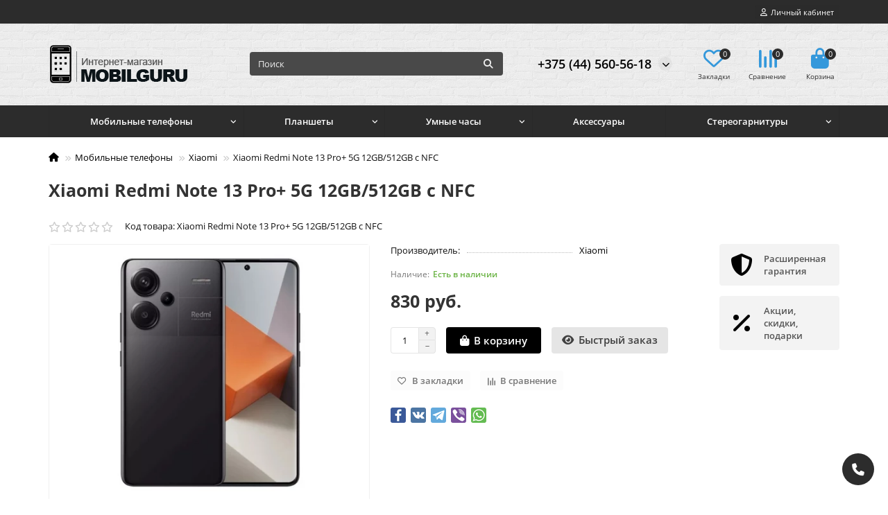

--- FILE ---
content_type: text/html; charset=utf-8
request_url: https://mobilguru.by/mobilnye-telefony/xiaomi-1/xiaomi-redmi-note-13-pro-5g-12gb512gb-s-nfc
body_size: 23339
content:
<!DOCTYPE html>
<html dir="ltr" lang="ru">
<head>
<title>Xiaomi Redmi Note 13 Pro+ 5G 12GB/512GB с NFC купить в Минске по низкой цене</title>
<meta charset="UTF-8" />
<meta name="viewport" content="width=device-width, initial-scale=1, maximum-scale=3" />
<meta http-equiv="X-UA-Compatible" content="IE=edge" />
<base href="https://mobilguru.by/" />
<meta name="description" content="Смартфон Xiaomi Redmi Note 13 Pro+ 5G 12GB/512GB с NFC купить в Минске по низкой цене, доставка по Беларуси, интернет-магазин mobilguru.by. Акции, подарки, скидки! Фото, видео, обзоры, характеристики, отзывы. Доставка по всей Беларуси - Минск, Гомель, Брест, Гродно, Витебск, Могилев и другим городам" />
<meta name="keywords" content="Xiaomi Redmi Note 13 Pro+ 5G 12GB/512GB с NFC, Xiaomi Redmi Note 13 Pro+ 5G 12GB/512GB с NFC купить, Xiaomi Redmi Note 13 Pro+ 5G 12GB/512GB с NFC цена, Xiaomi Redmi Note 13 Pro+ 5G 12GB/512GB с NFC купить в Минске,  Xiaomi Redmi Note 13 Pro+ 5G 12GB/512G" />
<meta property="og:title" content="Xiaomi Redmi Note 13 Pro+ 5G 12GB/512GB с NFC купить в Минске по низкой цене" />
<meta property="og:type" content="website" />
<meta property="og:url" content="https://mobilguru.by/mobilnye-telefony/xiaomi-1/xiaomi-redmi-note-13-pro-5g-12gb512gb-s-nfc" />
<meta property="og:image" content="https://mobilguru.by/image/cachewebp/catalog/logo1-192x192.webp" />
<meta property="og:site_name" content="MobilGuru.by" />
<meta name="theme-color" content="#2c2c2c" />
<meta name="format-detection" content="telephone=no">
<meta name="format-detection" content="date=no">
<meta name="format-detection" content="address=no">
<meta name="format-detection" content="email=no">
<link href="https://mobilguru.by/mobilnye-telefony/xiaomi-1/xiaomi-redmi-note-13-pro-5g-12gb512gb-s-nfc" rel="canonical" />
<link href="https://mobilguru.by/image/catalog/imgres-100x100.png" rel="icon" />
	<link href="catalog/view/theme/unishop2/fonts/opensans/opensans-regular.woff2" rel="preload" as="font" type="font/woff2" crossorigin />
	<link href="catalog/view/theme/unishop2/fonts/opensans/opensans-medium.woff2" rel="preload" as="font" type="font/woff2" crossorigin />
	<link href="catalog/view/theme/unishop2/fonts/opensans/opensans-bold.woff2" rel="preload" as="font" type="font/woff2" crossorigin />
	
	<link href="catalog/view/theme/unishop2/stylesheet/bootstrap.min.css" rel="stylesheet" media="screen" />
	
	<link href="catalog/view/theme/unishop2/stylesheet/opensans.css" rel="stylesheet" media="screen" />
	
	<link href="catalog/view/theme/unishop2/stylesheet/stylesheet.css?v=2.9.4.0" rel="stylesheet" media="screen" />
	
	<link href="catalog/view/theme/unishop2/stylesheet/generated.0.css?v=1735826639120" rel="stylesheet" media="screen" />
	
	<link href="catalog/view/theme/unishop2/stylesheet/font-awesome.min.css" rel="stylesheet" media="screen" />
	
	<link href="catalog/view/theme/unishop2/stylesheet/animate.css" rel="stylesheet" media="screen" />
	
	<link href="catalog/view/theme/unishop2/stylesheet/request.css" rel="stylesheet" media="screen" />
	
	<link href="catalog/view/theme/unishop2/stylesheet/product-page.css" rel="stylesheet" media="screen" />
	
	<link href="catalog/view/theme/unishop2/stylesheet/goodshare.css" rel="stylesheet" media="screen" />
	
	<link href="catalog/view/theme/unishop2/stylesheet/flymenu.css" rel="stylesheet" media="screen" />
	
	<link href="catalog/view/theme/unishop2/stylesheet/qty-indicator.css" rel="stylesheet" media="screen" />
	
	<link href="catalog/view/theme/unishop2/stylesheet/generated-user-style.0.css" rel="stylesheet" media="screen" />
<script>const items_on_mobile = '2', module_on_mobile = 'grid', default_view = 'grid', default_mobile_view = 'grid';</script>
	
	<script src="catalog/view/theme/unishop2/js/jquery-2.2.4.min.js"></script>
	
	<script src="catalog/view/theme/unishop2/js/bootstrap.min.js"></script>
	
	<script src="catalog/view/theme/unishop2/js/common.js"></script>
	
	<script src="catalog/view/theme/unishop2/js/menu-aim.min.js"></script>
	
	<script src="catalog/view/theme/unishop2/js/owl.carousel.min.js"></script>
	
	<script src="catalog/view/theme/unishop2/js/jquery.maskedinput.min.js"></script>
	
	<script src="catalog/view/theme/unishop2/js/goodshare.min.js"></script>
	
	<script src="catalog/view/theme/unishop2/js/addit-img.js"></script>
	
	<script src="catalog/view/theme/unishop2/js/user-request.js"></script>
	
	<script src="catalog/view/theme/unishop2/js/live-price.js"></script>
	
	<script src="catalog/view/theme/unishop2/js/fly-menu-cart.js"></script>
	
	<script src="catalog/view/theme/unishop2/js/quick-order.js"></script>
	
	<script src="catalog/view/theme/unishop2/js/special-timer.js"></script>
	<!-- google analytics -->
<!-- Yandex.Metrika counter -->
<script type="text/javascript" >
   (function(m,e,t,r,i,k,a){m[i]=m[i]||function(){(m[i].a=m[i].a||[]).push(arguments)};
   m[i].l=1*new Date();
   for (var j = 0; j < document.scripts.length; j++) {if (document.scripts[j].src === r) { return; }}
   k=e.createElement(t),a=e.getElementsByTagName(t)[0],k.async=1,k.src=r,a.parentNode.insertBefore(k,a)})
   (window, document, "script", "https://mc.yandex.ru/metrika/tag.js", "ym");
 
   ym(75080449, "init", {
        clickmap:true,
        trackLinks:true,
        accurateTrackBounce:true,
        webvisor:true
   });
</script>
<noscript><div><img src="https://mc.yandex.ru/watch/75080449" style="position:absolute; left:-9999px;" alt="" /></div></noscript>
<!-- /Yandex.Metrika counter -->

<noscript><style>.uni-module__wrapper{opacity:1}</style></noscript>

								</head>
			
<body >
	<header>
						<div id="top" class="top-menu ">
			<div class="container">
				<div class="top-menu__links">
									</div>
				<div class="top-menu__buttons">
											<div class="top-menu__wishlist status-2" data-products="">
							<div class="btn-group">
								<button class="top-menu__btn top-menu__wishlist-btn uni-href" data-href="https://mobilguru.by/index.php?route=account/wishlist"><i class="far fa-heart"></i><span class="top-menu__btn-text">Закладки</span><span class="top-menu__wishlist-total uni-badge">0</span></button>
							</div>
						</div>
																<div class="top-menu__compare status-2" data-products="">
							<div class="btn-group">
								<button class="top-menu__btn top-menu__compare-btn uni-href" data-href="https://mobilguru.by/index.php?route=product/compare"><i class="top-menu__compare-icon fas fa-align-right"></i><span class="top-menu__btn-text">Сравнение</span><span class="top-menu__compare-total uni-badge">0</span></button>
							</div>
						</div>
										 
					
					<div class="top-menu__account status-1 ">
						<div id="account" class="btn-group">
							<button class="top-menu__btn dropdown-toggle" aria-label="account" data-toggle="dropdown"><i class="far fa-user"></i><span class="top-menu__btn-text">Личный кабинет</span></button>
							<ul class="dropdown-menu dropdown-menu-right">
																	<li><a  href="https://mobilguru.by/index.php?route=account/login"><i class="fas fa-fw fa-sign-in-alt"></i>Авторизация</a></li>
									<li><a  href="https://mobilguru.by/index.php?route=extension/module/uni_login_register/page" ><i class="fas fa-fw fa-user-plus"></i>Регистрация</a></li>
															</ul>
						</div>
					</div>
				</div>
			</div>
		</div>
		<div class="container">
			<div class="header-block">
				<div class="header-block__item header-block__item-logo col-sm-6 col-md-3 col-lg-3 col-xxl-4">
					<div id="logo" class="header-logo">
																					<a href="https://mobilguru.by"><img src="https://mobilguru.by/image/catalog/logo1.png" title="MobilGuru.by" alt="MobilGuru.by" width="212" height="60" class="header-logo__img img-responsive" /></a>
																		</div>
				</div>
								<div id="search" class="header-block__item header-block__item-search  hidden-xs hidden-sm">
					<div class="header-search">
	<div class="header-search__form">
				<input type="text" name="search" value="" placeholder="Поиск" aria-label="Search" autocomplete="off" class="header-search__input  form-control" />
		<button type="button" class="search-btn-clear ">&times;</button>
		<button type="button" class="header-search__btn search-btn" title="Поиск"><i class="fa fa-search"></i></button>
	</div>
	<div class="live-search" style="display:none"><ul class="live-search__ul"><li class="loading"></li></ul></div>
</div>
				</div>
				<div class="header-block__item header-block__item-telephone ">
					<div class="header-phones has-addit">
						<a class="header-phones__main " href="tel:+375445605618" target="_blank" title="">+375 (44) 560-56-18</a>
																										<i class="header-phones__show-phone dropdown-toggle fas fa-chevron-down" data-toggle="dropdown" data-target="header-phones__ul"></i>
							<ul class="header-phones__ul dropdown-menu dropdown-menu-right">
																																									<li class="header-phones__text"><hr style="margin-top:5px" />Время работы: Пн-Вс, 9.00 - 21.00</li>
															</ul>
																								</div>
				</div>
													<div class="header-block__item header-block__item-wishlist">
						<div class="header-wishlist uni-href" data-href="https://mobilguru.by/index.php?route=account/wishlist" title="Закладки"><i class="header-wishlist__icon far fa-heart"></i><span class="header-wishlist__total-items">0</span></div>
					</div>
													<div class="header-block__item header-block__item-compare">
						<div class="header-compare uni-href" data-href="https://mobilguru.by/index.php?route=product/compare" title="Сравнение"><i class="header-compare__icon fas fa-align-right"></i><span class="header-compare__total-items">0</span></div>
					</div>
								<div class="header-block__item header-block__item-cart"><div id="cart" class="header-cart" title="Корзина">
	<div class="header-cart__btn dropdown-toggle" onclick="uniModalWindow('modal-cart', '', 'Корзина', $('header').find('.header-cart__dropdown').html())">
		<i class="header-cart__icon fa fa-shopping-bag"></i>
		<span id="cart-total" class="header-cart__total-items">0</span>
	</div>
	<div class="header-cart__dropdown">
					<div class="header-cart__empty"><i class="header-cart__icon-empty fas fa-shopping-bag"></i><br />Ваша корзина пуста!</div>
			</div>
</div></div>
			</div>
		</div>
		<div class="container">
			<div class="row">
									<div class="main-menu set-before">
	<div class="menu-wrapper col-md-12">
		<nav id="menu" class="menu  menu2 ">
			<div class="menu__header">
				<i class="menu__header-icon fa fa-fw fa-bars hidden-xs hidden-sm"></i>
				<span class="menu__header-title">КАТАЛОГ</span>
				<i class="menu-close menu__header-icon fas fa-times visible-xs visible-sm"></i>
			</div>
			<ul class="menu__collapse main-menu__collapse">
									<li class="menu__level-1-li has-children">
						<a class="menu__level-1-a " href="https://mobilguru.by/mobilnye-telefony">
														Мобильные телефоны
						</a>
																																										<span class="menu__pm menu__level-1-pm visible-xs visible-sm"><i class="fa fa-plus"></i><i class="fa fa-minus"></i></span>
							<div class="menu__level-2  column-1">
								
																	<div class="menu__level-2-ul  col-md-12">
																				<a class="menu__level-2-a has-children" href="https://mobilguru.by/mobilnye-telefony/apple-2">Apple</a>
																					<span class="menu__pm menu__level-2-pm visible-xs visible-sm"><i class="fa fa-plus"></i><i class="fa fa-minus"></i></span>
											<div class="menu__level-3">
												<ul class="menu__level-3-ul">
																											<li class="menu__level-3-li"><a class="menu__level-3-a" href="https://mobilguru.by/mobilnye-telefony/apple-2/apple-iphone-13">  Apple iPhone 13</a></li>
																											<li class="menu__level-3-li"><a class="menu__level-3-a" href="https://mobilguru.by/mobilnye-telefony/apple-2/apple-iphone-14">Apple iPhone 14</a></li>
																											<li class="menu__level-3-li"><a class="menu__level-3-a" href="https://mobilguru.by/mobilnye-telefony/apple-2/apple-iphone-14-plus">Apple iPhone 14 Plus</a></li>
																											<li class="menu__level-3-li"><a class="menu__level-3-a" href="https://mobilguru.by/mobilnye-telefony/apple-2/apple-iphone-15">Apple iPhone 15</a></li>
																											<li class="menu__level-3-li"><a class="menu__level-3-a" href="https://mobilguru.by/mobilnye-telefony/apple-2/apple-iphone-15-plus">Apple iPhone 15 Plus</a></li>
																											<li class="menu__level-3-li"><a class="menu__level-3-a" href="https://mobilguru.by/mobilnye-telefony/apple-2/apple-iphone-15-pro">Apple iPhone 15 Pro</a></li>
																											<li class="menu__level-3-li"><a class="menu__level-3-a" href="https://mobilguru.by/mobilnye-telefony/apple-2/apple-iphone-15-pro-max">Apple iPhone 15 Pro Max</a></li>
																											<li class="menu__level-3-li"><a class="menu__level-3-a" href="https://mobilguru.by/mobilnye-telefony/apple-2/apple-iphone-16">Apple iPhone 16</a></li>
																											<li class="menu__level-3-li"><a class="menu__level-3-a" href="https://mobilguru.by/mobilnye-telefony/apple-2/apple-iphone-16-plus">Apple iPhone 16 Plus</a></li>
																																								<li class="menu__level-3-li"><a class="menu__level-3-a menu__more uni-href" data-href="https://mobilguru.by/mobilnye-telefony/apple-2"><span class="menu__more-span">Все категории (16)</span></a></li>
																									</ul>
											</div>
																			</div>
																	<div class="menu__level-2-ul  col-md-12">
																				<a class="menu__level-2-a has-children" href="https://mobilguru.by/mobilnye-telefony/google">Google</a>
																					<span class="menu__pm menu__level-2-pm visible-xs visible-sm"><i class="fa fa-plus"></i><i class="fa fa-minus"></i></span>
											<div class="menu__level-3">
												<ul class="menu__level-3-ul">
																											<li class="menu__level-3-li"><a class="menu__level-3-a" href="https://mobilguru.by/mobilnye-telefony/google/google-pixel-10">Google Pixel 10</a></li>
																											<li class="menu__level-3-li"><a class="menu__level-3-a" href="https://mobilguru.by/mobilnye-telefony/google/google-pixel-10-pro">Google Pixel 10 Pro</a></li>
																											<li class="menu__level-3-li"><a class="menu__level-3-a" href="https://mobilguru.by/mobilnye-telefony/google/google-pixel-10-pro-xl">Google Pixel 10 Pro XL</a></li>
																											<li class="menu__level-3-li"><a class="menu__level-3-a" href="https://mobilguru.by/mobilnye-telefony/google/google-pixel-6">Google Pixel 6</a></li>
																											<li class="menu__level-3-li"><a class="menu__level-3-a" href="https://mobilguru.by/mobilnye-telefony/google/google-pixel-6-pro">Google Pixel 6 Pro</a></li>
																											<li class="menu__level-3-li"><a class="menu__level-3-a" href="https://mobilguru.by/mobilnye-telefony/google/google-pixel-6a">Google Pixel 6a</a></li>
																											<li class="menu__level-3-li"><a class="menu__level-3-a" href="https://mobilguru.by/mobilnye-telefony/google/google-pixel-7">Google Pixel 7</a></li>
																											<li class="menu__level-3-li"><a class="menu__level-3-a" href="https://mobilguru.by/mobilnye-telefony/google/google-pixel-7-pro">Google Pixel 7 Pro</a></li>
																											<li class="menu__level-3-li"><a class="menu__level-3-a" href="https://mobilguru.by/mobilnye-telefony/google/google-pixel-7a">Google Pixel 7a</a></li>
																																								<li class="menu__level-3-li"><a class="menu__level-3-a menu__more uni-href" data-href="https://mobilguru.by/mobilnye-telefony/google"><span class="menu__more-span">Все категории (16)</span></a></li>
																									</ul>
											</div>
																			</div>
																	<div class="menu__level-2-ul  col-md-12">
																				<a class="menu__level-2-a has-children" href="https://mobilguru.by/mobilnye-telefony/huawei-1">Huawei</a>
																					<span class="menu__pm menu__level-2-pm visible-xs visible-sm"><i class="fa fa-plus"></i><i class="fa fa-minus"></i></span>
											<div class="menu__level-3">
												<ul class="menu__level-3-ul">
																											<li class="menu__level-3-li"><a class="menu__level-3-a" href="https://mobilguru.by/mobilnye-telefony/huawei-1/honor-200">Honor 200</a></li>
																											<li class="menu__level-3-li"><a class="menu__level-3-a" href="https://mobilguru.by/mobilnye-telefony/huawei-1/honor-200-lite">Honor 200 Lite</a></li>
																											<li class="menu__level-3-li"><a class="menu__level-3-a" href="https://mobilguru.by/mobilnye-telefony/huawei-1/honor-200-pro">Honor 200 Pro</a></li>
																											<li class="menu__level-3-li"><a class="menu__level-3-a" href="https://mobilguru.by/mobilnye-telefony/huawei-1/honor-400">Honor 400</a></li>
																											<li class="menu__level-3-li"><a class="menu__level-3-a" href="https://mobilguru.by/mobilnye-telefony/huawei-1/honor-400-lite">Honor 400 Lite</a></li>
																											<li class="menu__level-3-li"><a class="menu__level-3-a" href="https://mobilguru.by/mobilnye-telefony/huawei-1/honor-400-pro">Honor 400 Pro</a></li>
																											<li class="menu__level-3-li"><a class="menu__level-3-a" href="https://mobilguru.by/mobilnye-telefony/huawei-1/honor-70">Honor 70</a></li>
																											<li class="menu__level-3-li"><a class="menu__level-3-a" href="https://mobilguru.by/mobilnye-telefony/huawei-1/honor-90">Honor 90</a></li>
																											<li class="menu__level-3-li"><a class="menu__level-3-a" href="https://mobilguru.by/mobilnye-telefony/huawei-1/honor-90-lite">Honor 90 Lite</a></li>
																																								<li class="menu__level-3-li"><a class="menu__level-3-a menu__more uni-href" data-href="https://mobilguru.by/mobilnye-telefony/huawei-1"><span class="menu__more-span">Все категории (48)</span></a></li>
																									</ul>
											</div>
																			</div>
																	<div class="menu__level-2-ul  col-md-12">
																				<a class="menu__level-2-a has-children" href="https://mobilguru.by/mobilnye-telefony/oneplus-1">OnePlus</a>
																					<span class="menu__pm menu__level-2-pm visible-xs visible-sm"><i class="fa fa-plus"></i><i class="fa fa-minus"></i></span>
											<div class="menu__level-3">
												<ul class="menu__level-3-ul">
																											<li class="menu__level-3-li"><a class="menu__level-3-a" href="https://mobilguru.by/mobilnye-telefony/oneplus-1/oneplus-10-pro">OnePlus 10 Pro</a></li>
																											<li class="menu__level-3-li"><a class="menu__level-3-a" href="https://mobilguru.by/mobilnye-telefony/oneplus-1/oneplus-10r">OnePlus 10R</a></li>
																											<li class="menu__level-3-li"><a class="menu__level-3-a" href="https://mobilguru.by/mobilnye-telefony/oneplus-1/oneplus-10t">OnePlus 10T</a></li>
																											<li class="menu__level-3-li"><a class="menu__level-3-a" href="https://mobilguru.by/mobilnye-telefony/oneplus-1/oneplus-11">OnePlus 11</a></li>
																											<li class="menu__level-3-li"><a class="menu__level-3-a" href="https://mobilguru.by/mobilnye-telefony/oneplus-1/oneplus-11r">OnePlus 11R</a></li>
																											<li class="menu__level-3-li"><a class="menu__level-3-a" href="https://mobilguru.by/mobilnye-telefony/oneplus-1/oneplus-12">OnePlus 12</a></li>
																											<li class="menu__level-3-li"><a class="menu__level-3-a" href="https://mobilguru.by/mobilnye-telefony/oneplus-1/oneplus-12r">OnePlus 12R</a></li>
																											<li class="menu__level-3-li"><a class="menu__level-3-a" href="https://mobilguru.by/mobilnye-telefony/oneplus-1/oneplus-13">OnePlus 13</a></li>
																											<li class="menu__level-3-li"><a class="menu__level-3-a" href="https://mobilguru.by/mobilnye-telefony/oneplus-1/oneplus-13r">OnePlus 13R</a></li>
																																								<li class="menu__level-3-li"><a class="menu__level-3-a menu__more uni-href" data-href="https://mobilguru.by/mobilnye-telefony/oneplus-1"><span class="menu__more-span">Все категории (20)</span></a></li>
																									</ul>
											</div>
																			</div>
																	<div class="menu__level-2-ul  col-md-12">
																				<a class="menu__level-2-a has-children" href="https://mobilguru.by/mobilnye-telefony/realme">Realme</a>
																					<span class="menu__pm menu__level-2-pm visible-xs visible-sm"><i class="fa fa-plus"></i><i class="fa fa-minus"></i></span>
											<div class="menu__level-3">
												<ul class="menu__level-3-ul">
																											<li class="menu__level-3-li"><a class="menu__level-3-a" href="https://mobilguru.by/mobilnye-telefony/realme/realme-10-4g">Realme 10 4G</a></li>
																											<li class="menu__level-3-li"><a class="menu__level-3-a" href="https://mobilguru.by/mobilnye-telefony/realme/realme-10-pro">Realme 10 Pro</a></li>
																											<li class="menu__level-3-li"><a class="menu__level-3-a" href="https://mobilguru.by/mobilnye-telefony/realme/realme-10-pro-1">Realme 10 Pro+</a></li>
																											<li class="menu__level-3-li"><a class="menu__level-3-a" href="https://mobilguru.by/mobilnye-telefony/realme/realme-11">Realme 11</a></li>
																											<li class="menu__level-3-li"><a class="menu__level-3-a" href="https://mobilguru.by/mobilnye-telefony/realme/realme-11-pro">Realme 11 Pro</a></li>
																											<li class="menu__level-3-li"><a class="menu__level-3-a" href="https://mobilguru.by/mobilnye-telefony/realme/realme-11-pro-1">Realme 11 Pro+</a></li>
																											<li class="menu__level-3-li"><a class="menu__level-3-a" href="https://mobilguru.by/mobilnye-telefony/realme/realme-12">Realme 12</a></li>
																											<li class="menu__level-3-li"><a class="menu__level-3-a" href="https://mobilguru.by/mobilnye-telefony/realme/realme-12-pro">Realme 12 Pro</a></li>
																											<li class="menu__level-3-li"><a class="menu__level-3-a" href="https://mobilguru.by/mobilnye-telefony/realme/realme-12-pro-1">Realme 12 Pro+</a></li>
																																								<li class="menu__level-3-li"><a class="menu__level-3-a menu__more uni-href" data-href="https://mobilguru.by/mobilnye-telefony/realme"><span class="menu__more-span">Все категории (33)</span></a></li>
																									</ul>
											</div>
																			</div>
																	<div class="menu__level-2-ul  col-md-12">
																				<a class="menu__level-2-a has-children" href="https://mobilguru.by/mobilnye-telefony/samsung-2">Samsung</a>
																					<span class="menu__pm menu__level-2-pm visible-xs visible-sm"><i class="fa fa-plus"></i><i class="fa fa-minus"></i></span>
											<div class="menu__level-3">
												<ul class="menu__level-3-ul">
																											<li class="menu__level-3-li"><a class="menu__level-3-a" href="https://mobilguru.by/mobilnye-telefony/samsung-2/samsung-galaxy-a04">Samsung Galaxy A04</a></li>
																											<li class="menu__level-3-li"><a class="menu__level-3-a" href="https://mobilguru.by/mobilnye-telefony/samsung-2/samsung-galaxy-a04e">Samsung Galaxy A04e</a></li>
																											<li class="menu__level-3-li"><a class="menu__level-3-a" href="https://mobilguru.by/mobilnye-telefony/samsung-2/samsung-galaxy-a04s">Samsung Galaxy A04s</a></li>
																											<li class="menu__level-3-li"><a class="menu__level-3-a" href="https://mobilguru.by/mobilnye-telefony/samsung-2/samsung-galaxy-a05">Samsung Galaxy A05</a></li>
																											<li class="menu__level-3-li"><a class="menu__level-3-a" href="https://mobilguru.by/mobilnye-telefony/samsung-2/samsung-galaxy-a05s">Samsung Galaxy A05s</a></li>
																											<li class="menu__level-3-li"><a class="menu__level-3-a" href="https://mobilguru.by/mobilnye-telefony/samsung-2/samsung-galaxy-a06">Samsung Galaxy A06</a></li>
																											<li class="menu__level-3-li"><a class="menu__level-3-a" href="https://mobilguru.by/mobilnye-telefony/samsung-2/samsung-galaxy-a07">Samsung Galaxy A07</a></li>
																											<li class="menu__level-3-li"><a class="menu__level-3-a" href="https://mobilguru.by/mobilnye-telefony/samsung-2/samsung-galaxy-a14">Samsung Galaxy A14</a></li>
																											<li class="menu__level-3-li"><a class="menu__level-3-a" href="https://mobilguru.by/mobilnye-telefony/samsung-2/samsung-galaxy-a15">Samsung Galaxy A15</a></li>
																																								<li class="menu__level-3-li"><a class="menu__level-3-a menu__more uni-href" data-href="https://mobilguru.by/mobilnye-telefony/samsung-2"><span class="menu__more-span">Все категории (37)</span></a></li>
																									</ul>
											</div>
																			</div>
																	<div class="menu__level-2-ul  col-md-12">
																				<a class="menu__level-2-a has-children" href="https://mobilguru.by/mobilnye-telefony/xiaomi-1">Xiaomi</a>
																					<span class="menu__pm menu__level-2-pm visible-xs visible-sm"><i class="fa fa-plus"></i><i class="fa fa-minus"></i></span>
											<div class="menu__level-3">
												<ul class="menu__level-3-ul">
																											<li class="menu__level-3-li"><a class="menu__level-3-a" href="https://mobilguru.by/mobilnye-telefony/xiaomi-1/xiaomi-12t">Xiaomi 12T</a></li>
																											<li class="menu__level-3-li"><a class="menu__level-3-a" href="https://mobilguru.by/mobilnye-telefony/xiaomi-1/xiaomi-12t-pro">Xiaomi 12T Pro</a></li>
																											<li class="menu__level-3-li"><a class="menu__level-3-a" href="https://mobilguru.by/mobilnye-telefony/xiaomi-1/xiaomi-12x">Xiaomi 12X</a></li>
																											<li class="menu__level-3-li"><a class="menu__level-3-a" href="https://mobilguru.by/mobilnye-telefony/xiaomi-1/xiaomi-13">Xiaomi 13</a></li>
																											<li class="menu__level-3-li"><a class="menu__level-3-a" href="https://mobilguru.by/mobilnye-telefony/xiaomi-1/xiaomi-13-lite">Xiaomi 13 Lite</a></li>
																											<li class="menu__level-3-li"><a class="menu__level-3-a" href="https://mobilguru.by/mobilnye-telefony/xiaomi-1/xiaomi-13-pro">Xiaomi 13 Pro</a></li>
																											<li class="menu__level-3-li"><a class="menu__level-3-a" href="https://mobilguru.by/mobilnye-telefony/xiaomi-1/xiaomi-13t">Xiaomi 13T</a></li>
																											<li class="menu__level-3-li"><a class="menu__level-3-a" href="https://mobilguru.by/mobilnye-telefony/xiaomi-1/xiaomi-13t-pro">Xiaomi 13T Pro</a></li>
																											<li class="menu__level-3-li"><a class="menu__level-3-a" href="https://mobilguru.by/mobilnye-telefony/xiaomi-1/xiaomi-14">Xiaomi 14</a></li>
																																								<li class="menu__level-3-li"><a class="menu__level-3-a menu__more uni-href" data-href="https://mobilguru.by/mobilnye-telefony/xiaomi-1"><span class="menu__more-span">Все категории (64)</span></a></li>
																									</ul>
											</div>
																			</div>
																							</div>
											</li>
									<li class="menu__level-1-li has-children">
						<a class="menu__level-1-a " href="https://mobilguru.by/planshety">
														Планшеты
						</a>
																																										<span class="menu__pm menu__level-1-pm visible-xs visible-sm"><i class="fa fa-plus"></i><i class="fa fa-minus"></i></span>
							<div class="menu__level-2  column-1">
								
																	<div class="menu__level-2-ul  col-md-12">
																				<a class="menu__level-2-a " href="https://mobilguru.by/planshety/apple-3">Apple</a>
																			</div>
																	<div class="menu__level-2-ul  col-md-12">
																				<a class="menu__level-2-a " href="https://mobilguru.by/planshety/huawei-2">Huawei</a>
																			</div>
																	<div class="menu__level-2-ul  col-md-12">
																				<a class="menu__level-2-a " href="https://mobilguru.by/planshety/samsung-3">Samsung</a>
																			</div>
																	<div class="menu__level-2-ul  col-md-12">
																				<a class="menu__level-2-a " href="https://mobilguru.by/planshety/xiaomi-3">Xiaomi</a>
																			</div>
																							</div>
											</li>
									<li class="menu__level-1-li has-children">
						<a class="menu__level-1-a " href="https://mobilguru.by/umnye-chasy">
														Умные часы
						</a>
																																										<span class="menu__pm menu__level-1-pm visible-xs visible-sm"><i class="fa fa-plus"></i><i class="fa fa-minus"></i></span>
							<div class="menu__level-2  column-1">
								
																	<div class="menu__level-2-ul  col-md-12">
																				<a class="menu__level-2-a has-children" href="https://mobilguru.by/umnye-chasy/apple-1">Apple Watch</a>
																					<span class="menu__pm menu__level-2-pm visible-xs visible-sm"><i class="fa fa-plus"></i><i class="fa fa-minus"></i></span>
											<div class="menu__level-3">
												<ul class="menu__level-3-ul">
																											<li class="menu__level-3-li"><a class="menu__level-3-a" href="https://mobilguru.by/umnye-chasy/apple-1/apple-watch-se-2">Apple Watch SE 2</a></li>
																											<li class="menu__level-3-li"><a class="menu__level-3-a" href="https://mobilguru.by/umnye-chasy/apple-1/apple-watch-se-2023">Apple Watch SE 2023</a></li>
																											<li class="menu__level-3-li"><a class="menu__level-3-a" href="https://mobilguru.by/umnye-chasy/apple-1/apple-watch-se-3">Apple Watch SE 3</a></li>
																											<li class="menu__level-3-li"><a class="menu__level-3-a" href="https://mobilguru.by/umnye-chasy/apple-1/apple-watch-series-10">Apple Watch Series 10</a></li>
																											<li class="menu__level-3-li"><a class="menu__level-3-a" href="https://mobilguru.by/umnye-chasy/apple-1/apple-watch-series-11">Apple Watch Series 11</a></li>
																											<li class="menu__level-3-li"><a class="menu__level-3-a" href="https://mobilguru.by/umnye-chasy/apple-1/apple-watch-series-8">Apple Watch Series 8</a></li>
																											<li class="menu__level-3-li"><a class="menu__level-3-a" href="https://mobilguru.by/umnye-chasy/apple-1/apple-watch-ultra-2">Apple Watch Ultra 2</a></li>
																											<li class="menu__level-3-li"><a class="menu__level-3-a" href="https://mobilguru.by/umnye-chasy/apple-1/apple-watch-ultra-3">Apple Watch Ultra 3</a></li>
																																						</ul>
											</div>
																			</div>
																	<div class="menu__level-2-ul  col-md-12">
																				<a class="menu__level-2-a " href="https://mobilguru.by/umnye-chasy/huawei2">Huawei</a>
																			</div>
																	<div class="menu__level-2-ul  col-md-12">
																				<a class="menu__level-2-a " href="https://mobilguru.by/umnye-chasy/samsung-1">Samsung</a>
																			</div>
																	<div class="menu__level-2-ul  col-md-12">
																				<a class="menu__level-2-a " href="https://mobilguru.by/umnye-chasy/xiaomi-2">Xiaomi</a>
																			</div>
																							</div>
											</li>
									<li class="menu__level-1-li ">
						<a class="menu__level-1-a " href="https://mobilguru.by/aksessuary">
														Аксессуары
						</a>
											</li>
									<li class="menu__level-1-li has-children">
						<a class="menu__level-1-a " href="https://mobilguru.by/stereogarnitury">
														Стереогарнитуры
						</a>
																																										<span class="menu__pm menu__level-1-pm visible-xs visible-sm"><i class="fa fa-plus"></i><i class="fa fa-minus"></i></span>
							<div class="menu__level-2  column-1">
								
																	<div class="menu__level-2-ul  col-md-12">
																				<a class="menu__level-2-a has-children" href="https://mobilguru.by/stereogarnitury/apple-airpods">Apple AirPods</a>
																					<span class="menu__pm menu__level-2-pm visible-xs visible-sm"><i class="fa fa-plus"></i><i class="fa fa-minus"></i></span>
											<div class="menu__level-3">
												<ul class="menu__level-3-ul">
																											<li class="menu__level-3-li"><a class="menu__level-3-a" href="https://mobilguru.by/stereogarnitury/apple-airpods/apple-airpods-3">Apple AirPods 3</a></li>
																											<li class="menu__level-3-li"><a class="menu__level-3-a" href="https://mobilguru.by/stereogarnitury/apple-airpods/apple-airpods-4">Apple AirPods 4</a></li>
																											<li class="menu__level-3-li"><a class="menu__level-3-a" href="https://mobilguru.by/stereogarnitury/apple-airpods/apple-airpods-pro-2-1">Apple AirPods Pro 2</a></li>
																											<li class="menu__level-3-li"><a class="menu__level-3-a" href="https://mobilguru.by/stereogarnitury/apple-airpods/apple-airpods-pro-3">Apple AirPods Pro 3</a></li>
																																						</ul>
											</div>
																			</div>
																							</div>
											</li>
							</ul>
		</nav>
	</div>
	<div class="menu-open visible-xs visible-sm">
		<i class="menu-open__icon fas fa-bars"></i>
		<span class="menu-open__title ">КАТАЛОГ</span>
	</div>
		<script>uniMenuUpd('header .menu2 .menu__collapse');</script>
	</div>

				<div id="search2" class="visible-xs visible-sm"></div>
				<script>$('#search .header-search').clone().appendTo('#search2');</script>
			</div>
		</div>
	</header>
	<main>
<!-- SLIDER - 1 blocks -->
 


<div class="container">
	<div class="breadcrumb-h1 ">
		<ul class="breadcrumb mobile">
												<li><a href="https://mobilguru.by"><i class="fa fa-home"></i></a></li>
																<li><a href="https://mobilguru.by/mobilnye-telefony">Мобильные телефоны</a></li>
																<li><a href="https://mobilguru.by/mobilnye-telefony/xiaomi-1">Xiaomi</a></li>
																<li>Xiaomi Redmi Note 13 Pro+ 5G 12GB/512GB с NFC</li>									</ul>
		<h1>Xiaomi Redmi Note 13 Pro+ 5G 12GB/512GB с NFC</h1>
	</div>
	<div class="row">
													<div id="content" class="col-sm-12">
			
			<div id="product" class="uni-wrapper">
									<div class="rating-model">
																<div class="rating-model__rating rating uni-href" onclick="$('a[href=\'#tab-review\']').click(); uniScrollTo('#tab-review');">
												<i class="far fa-star"></i>
									<i class="far fa-star"></i>
									<i class="far fa-star"></i>
									<i class="far fa-star"></i>
									<i class="far fa-star"></i>
													</div>
																				<div class="rating-model__model">Код товара: Xiaomi Redmi Note 13 Pro+ 5G 12GB/512GB с NFC</div>
											</div>
							<div class="row">
				<div class="product-page col-sm-12 col-md-12 col-lg-10">
					<div class="row">
						<div class="product-page__image col-sm-6">
																								<div class="product-page__image-main">
																				<div class="product-page__image-main-carousel">
											<img src="https://mobilguru.by/image/cachewebp/catalog/xiaomi/Xiaomi%20Redmi%20Note%2013%20Pro+/Xiaomi_Redmi_Note_13%20Pro__plus_5G_%20NFC_1-500x400.webp" alt="Xiaomi Redmi Note 13 Pro+ 5G 12GB/512GB с NFC" title="Xiaomi Redmi Note 13 Pro+ 5G 12GB/512GB с NFC" data-thumb="https://mobilguru.by/image/cachewebp/catalog/xiaomi/Xiaomi%20Redmi%20Note%2013%20Pro+/Xiaomi_Redmi_Note_13%20Pro__plus_5G_%20NFC_1-500x400.webp" data-full="https://mobilguru.by/image/cachewebp/catalog/xiaomi/Xiaomi%20Redmi%20Note%2013%20Pro+/Xiaomi_Redmi_Note_13%20Pro__plus_5G_%20NFC_1-1200x800.webp" width="500" height="400" class="product-page__image-main-img img-responsive" />
																																				<img src="https://mobilguru.by/image/cachewebp/catalog/xiaomi/Xiaomi%20Redmi%20Note%2013%20Pro+/Xiaomi_Redmi_Note_13%20Pro__plus_5G_%20NFC_2-500x400.webp" alt="Xiaomi Redmi Note 13 Pro+ 5G 12GB/512GB с NFC" title="Xiaomi Redmi Note 13 Pro+ 5G 12GB/512GB с NFC" data-thumb="https://mobilguru.by/image/cachewebp/catalog/xiaomi/Xiaomi%20Redmi%20Note%2013%20Pro+/Xiaomi_Redmi_Note_13%20Pro__plus_5G_%20NFC_2-500x400.webp" data-full="https://mobilguru.by/image/cachewebp/catalog/xiaomi/Xiaomi%20Redmi%20Note%2013%20Pro+/Xiaomi_Redmi_Note_13%20Pro__plus_5G_%20NFC_2-1200x800.webp" width="500" height="400" loading="lazy" class="product-page__image-main-img img-responsive" />
																									<img src="https://mobilguru.by/image/cachewebp/catalog/xiaomi/Xiaomi%20Redmi%20Note%2013%20Pro+/Xiaomi_Redmi_Note_13%20Pro__plus_5G_%20NFC_8-500x400.webp" alt="Xiaomi Redmi Note 13 Pro+ 5G 12GB/512GB с NFC" title="Xiaomi Redmi Note 13 Pro+ 5G 12GB/512GB с NFC" data-thumb="https://mobilguru.by/image/cachewebp/catalog/xiaomi/Xiaomi%20Redmi%20Note%2013%20Pro+/Xiaomi_Redmi_Note_13%20Pro__plus_5G_%20NFC_8-500x400.webp" data-full="https://mobilguru.by/image/cachewebp/catalog/xiaomi/Xiaomi%20Redmi%20Note%2013%20Pro+/Xiaomi_Redmi_Note_13%20Pro__plus_5G_%20NFC_8-1200x800.webp" width="500" height="400" loading="lazy" class="product-page__image-main-img img-responsive" />
																									<img src="https://mobilguru.by/image/cachewebp/catalog/xiaomi/Xiaomi%20Redmi%20Note%2013%20Pro+/Xiaomi_Redmi_Note_13%20Pro__plus_5G_%20NFC_9-500x400.webp" alt="Xiaomi Redmi Note 13 Pro+ 5G 12GB/512GB с NFC" title="Xiaomi Redmi Note 13 Pro+ 5G 12GB/512GB с NFC" data-thumb="https://mobilguru.by/image/cachewebp/catalog/xiaomi/Xiaomi%20Redmi%20Note%2013%20Pro+/Xiaomi_Redmi_Note_13%20Pro__plus_5G_%20NFC_9-500x400.webp" data-full="https://mobilguru.by/image/cachewebp/catalog/xiaomi/Xiaomi%20Redmi%20Note%2013%20Pro+/Xiaomi_Redmi_Note_13%20Pro__plus_5G_%20NFC_9-1200x800.webp" width="500" height="400" loading="lazy" class="product-page__image-main-img img-responsive" />
																									<img src="https://mobilguru.by/image/cachewebp/catalog/xiaomi/Xiaomi%20Redmi%20Note%2013%20Pro+/Xiaomi_Redmi_Note_13%20Pro__plus_5G_%20NFC_7-500x400.webp" alt="Xiaomi Redmi Note 13 Pro+ 5G 12GB/512GB с NFC" title="Xiaomi Redmi Note 13 Pro+ 5G 12GB/512GB с NFC" data-thumb="https://mobilguru.by/image/cachewebp/catalog/xiaomi/Xiaomi%20Redmi%20Note%2013%20Pro+/Xiaomi_Redmi_Note_13%20Pro__plus_5G_%20NFC_7-500x400.webp" data-full="https://mobilguru.by/image/cachewebp/catalog/xiaomi/Xiaomi%20Redmi%20Note%2013%20Pro+/Xiaomi_Redmi_Note_13%20Pro__plus_5G_%20NFC_7-1200x800.webp" width="500" height="400" loading="lazy" class="product-page__image-main-img img-responsive" />
																									<img src="https://mobilguru.by/image/cachewebp/catalog/xiaomi/Xiaomi%20Redmi%20Note%2013%20Pro+/Xiaomi_Redmi_Note_13%20Pro__plus_5G_%20NFC_3-500x400.webp" alt="Xiaomi Redmi Note 13 Pro+ 5G 12GB/512GB с NFC" title="Xiaomi Redmi Note 13 Pro+ 5G 12GB/512GB с NFC" data-thumb="https://mobilguru.by/image/cachewebp/catalog/xiaomi/Xiaomi%20Redmi%20Note%2013%20Pro+/Xiaomi_Redmi_Note_13%20Pro__plus_5G_%20NFC_3-500x400.webp" data-full="https://mobilguru.by/image/cachewebp/catalog/xiaomi/Xiaomi%20Redmi%20Note%2013%20Pro+/Xiaomi_Redmi_Note_13%20Pro__plus_5G_%20NFC_3-1200x800.webp" width="500" height="400" loading="lazy" class="product-page__image-main-img img-responsive" />
																									<img src="https://mobilguru.by/image/cachewebp/catalog/xiaomi/Xiaomi%20Redmi%20Note%2013%20Pro+/Xiaomi_Redmi_Note_13%20Pro__plus_5G_%20NFC_5-500x400.webp" alt="Xiaomi Redmi Note 13 Pro+ 5G 12GB/512GB с NFC" title="Xiaomi Redmi Note 13 Pro+ 5G 12GB/512GB с NFC" data-thumb="https://mobilguru.by/image/cachewebp/catalog/xiaomi/Xiaomi%20Redmi%20Note%2013%20Pro+/Xiaomi_Redmi_Note_13%20Pro__plus_5G_%20NFC_5-500x400.webp" data-full="https://mobilguru.by/image/cachewebp/catalog/xiaomi/Xiaomi%20Redmi%20Note%2013%20Pro+/Xiaomi_Redmi_Note_13%20Pro__plus_5G_%20NFC_5-1200x800.webp" width="500" height="400" loading="lazy" class="product-page__image-main-img img-responsive" />
																									<img src="https://mobilguru.by/image/cachewebp/catalog/xiaomi/Xiaomi%20Redmi%20Note%2013%20Pro+/Xiaomi_Redmi_Note_13%20Pro__plus_5G_%20NFC_6-500x400.webp" alt="Xiaomi Redmi Note 13 Pro+ 5G 12GB/512GB с NFC" title="Xiaomi Redmi Note 13 Pro+ 5G 12GB/512GB с NFC" data-thumb="https://mobilguru.by/image/cachewebp/catalog/xiaomi/Xiaomi%20Redmi%20Note%2013%20Pro+/Xiaomi_Redmi_Note_13%20Pro__plus_5G_%20NFC_6-500x400.webp" data-full="https://mobilguru.by/image/cachewebp/catalog/xiaomi/Xiaomi%20Redmi%20Note%2013%20Pro+/Xiaomi_Redmi_Note_13%20Pro__plus_5G_%20NFC_6-1200x800.webp" width="500" height="400" loading="lazy" class="product-page__image-main-img img-responsive" />
																									<img src="https://mobilguru.by/image/cachewebp/catalog/xiaomi/Xiaomi%20Redmi%20Note%2013%20Pro+/Xiaomi_Redmi_Note_13%20Pro__plus_5G_%20NFC_4-500x400.webp" alt="Xiaomi Redmi Note 13 Pro+ 5G 12GB/512GB с NFC" title="Xiaomi Redmi Note 13 Pro+ 5G 12GB/512GB с NFC" data-thumb="https://mobilguru.by/image/cachewebp/catalog/xiaomi/Xiaomi%20Redmi%20Note%2013%20Pro+/Xiaomi_Redmi_Note_13%20Pro__plus_5G_%20NFC_4-500x400.webp" data-full="https://mobilguru.by/image/cachewebp/catalog/xiaomi/Xiaomi%20Redmi%20Note%2013%20Pro+/Xiaomi_Redmi_Note_13%20Pro__plus_5G_%20NFC_4-1200x800.webp" width="500" height="400" loading="lazy" class="product-page__image-main-img img-responsive" />
																																	</div>
									</div>
																									<div class="product-page__image-addit owl-carousel">
										<img src="https://mobilguru.by/image/cachewebp/catalog/xiaomi/Xiaomi%20Redmi%20Note%2013%20Pro+/Xiaomi_Redmi_Note_13%20Pro__plus_5G_%20NFC_1-80x80.webp" alt="Xiaomi Redmi Note 13 Pro+ 5G 12GB/512GB с NFC" class="product-page__image-addit-img addit-img-0 selected img-responsive" data-thumb="https://mobilguru.by/image/cachewebp/catalog/xiaomi/Xiaomi%20Redmi%20Note%2013%20Pro+/Xiaomi_Redmi_Note_13%20Pro__plus_5G_%20NFC_1-500x400.webp" width="80" height="80" />
																					<img src="https://mobilguru.by/image/cachewebp/catalog/xiaomi/Xiaomi%20Redmi%20Note%2013%20Pro+/Xiaomi_Redmi_Note_13%20Pro__plus_5G_%20NFC_2-80x80.webp" alt="Xiaomi Redmi Note 13 Pro+ 5G 12GB/512GB с NFC" class="product-page__image-addit-img addit-img-1 img-responsive" loading="lazy" data-thumb="https://mobilguru.by/image/cachewebp/catalog/xiaomi/Xiaomi%20Redmi%20Note%2013%20Pro+/Xiaomi_Redmi_Note_13%20Pro__plus_5G_%20NFC_2-500x400.webp" width="80" height="80" />
																					<img src="https://mobilguru.by/image/cachewebp/catalog/xiaomi/Xiaomi%20Redmi%20Note%2013%20Pro+/Xiaomi_Redmi_Note_13%20Pro__plus_5G_%20NFC_8-80x80.webp" alt="Xiaomi Redmi Note 13 Pro+ 5G 12GB/512GB с NFC" class="product-page__image-addit-img addit-img-2 img-responsive" loading="lazy" data-thumb="https://mobilguru.by/image/cachewebp/catalog/xiaomi/Xiaomi%20Redmi%20Note%2013%20Pro+/Xiaomi_Redmi_Note_13%20Pro__plus_5G_%20NFC_8-500x400.webp" width="80" height="80" />
																					<img src="https://mobilguru.by/image/cachewebp/catalog/xiaomi/Xiaomi%20Redmi%20Note%2013%20Pro+/Xiaomi_Redmi_Note_13%20Pro__plus_5G_%20NFC_9-80x80.webp" alt="Xiaomi Redmi Note 13 Pro+ 5G 12GB/512GB с NFC" class="product-page__image-addit-img addit-img-3 img-responsive" loading="lazy" data-thumb="https://mobilguru.by/image/cachewebp/catalog/xiaomi/Xiaomi%20Redmi%20Note%2013%20Pro+/Xiaomi_Redmi_Note_13%20Pro__plus_5G_%20NFC_9-500x400.webp" width="80" height="80" />
																					<img src="https://mobilguru.by/image/cachewebp/catalog/xiaomi/Xiaomi%20Redmi%20Note%2013%20Pro+/Xiaomi_Redmi_Note_13%20Pro__plus_5G_%20NFC_7-80x80.webp" alt="Xiaomi Redmi Note 13 Pro+ 5G 12GB/512GB с NFC" class="product-page__image-addit-img addit-img-4 img-responsive" loading="lazy" data-thumb="https://mobilguru.by/image/cachewebp/catalog/xiaomi/Xiaomi%20Redmi%20Note%2013%20Pro+/Xiaomi_Redmi_Note_13%20Pro__plus_5G_%20NFC_7-500x400.webp" width="80" height="80" />
																					<img src="https://mobilguru.by/image/cachewebp/catalog/xiaomi/Xiaomi%20Redmi%20Note%2013%20Pro+/Xiaomi_Redmi_Note_13%20Pro__plus_5G_%20NFC_3-80x80.webp" alt="Xiaomi Redmi Note 13 Pro+ 5G 12GB/512GB с NFC" class="product-page__image-addit-img addit-img-5 img-responsive" loading="lazy" data-thumb="https://mobilguru.by/image/cachewebp/catalog/xiaomi/Xiaomi%20Redmi%20Note%2013%20Pro+/Xiaomi_Redmi_Note_13%20Pro__plus_5G_%20NFC_3-500x400.webp" width="80" height="80" />
																					<img src="https://mobilguru.by/image/cachewebp/catalog/xiaomi/Xiaomi%20Redmi%20Note%2013%20Pro+/Xiaomi_Redmi_Note_13%20Pro__plus_5G_%20NFC_5-80x80.webp" alt="Xiaomi Redmi Note 13 Pro+ 5G 12GB/512GB с NFC" class="product-page__image-addit-img addit-img-6 img-responsive" loading="lazy" data-thumb="https://mobilguru.by/image/cachewebp/catalog/xiaomi/Xiaomi%20Redmi%20Note%2013%20Pro+/Xiaomi_Redmi_Note_13%20Pro__plus_5G_%20NFC_5-500x400.webp" width="80" height="80" />
																					<img src="https://mobilguru.by/image/cachewebp/catalog/xiaomi/Xiaomi%20Redmi%20Note%2013%20Pro+/Xiaomi_Redmi_Note_13%20Pro__plus_5G_%20NFC_6-80x80.webp" alt="Xiaomi Redmi Note 13 Pro+ 5G 12GB/512GB с NFC" class="product-page__image-addit-img addit-img-7 img-responsive" loading="lazy" data-thumb="https://mobilguru.by/image/cachewebp/catalog/xiaomi/Xiaomi%20Redmi%20Note%2013%20Pro+/Xiaomi_Redmi_Note_13%20Pro__plus_5G_%20NFC_6-500x400.webp" width="80" height="80" />
																					<img src="https://mobilguru.by/image/cachewebp/catalog/xiaomi/Xiaomi%20Redmi%20Note%2013%20Pro+/Xiaomi_Redmi_Note_13%20Pro__plus_5G_%20NFC_4-80x80.webp" alt="Xiaomi Redmi Note 13 Pro+ 5G 12GB/512GB с NFC" class="product-page__image-addit-img addit-img-8 img-responsive" loading="lazy" data-thumb="https://mobilguru.by/image/cachewebp/catalog/xiaomi/Xiaomi%20Redmi%20Note%2013%20Pro+/Xiaomi_Redmi_Note_13%20Pro__plus_5G_%20NFC_4-500x400.webp" width="80" height="80" />
																			</div>
																					</div>
						<div class="product-block col-sm-6">
							<div class="product-data">
																																	<div class="product-data__item manufacturer"><div class="product-data__item-div">Производитель:</div><a href="https://mobilguru.by/xiaomi">Xiaomi</a></div>
																																																																																															</div>
																<div class="qty-indicator" data-text="Наличие:">
					<div class="qty-indicator__text t-5">
				Есть в наличии
			</div>
			</div>
																						<div class="product-page__price price" data-price="830" data-special="0" data-discount="">
																			830 руб.
																	</div>
																																													<div class="product-page__cart ">
									<input type="hidden" name="product_id" value="3095" />
										<div class="qty-switch">
		<input type="text" name="quantity" value="1" data-minimum="1" data-maximum="100000" class="qty-switch__input form-control" />
		<div>
			<i class="qty-switch__btn fa fa-plus"></i>
			<i class="qty-switch__btn fa fa-minus"></i>
		</div>
	</div>
									<button type="button" class="product-page__add-to-cart add_to_cart btn btn-xl " data-pid="3095" id="button-cart"><i class="fa fa-shopping-bag"></i><span>В корзину</span></button>
									<button type="button" class="product-page__quick-order quick-order btn btn-lg btn-xl "  title="Быстрый заказ" aria-label="Быстрый заказ" onclick="quick_order('3095', true);"><i class="fas fa-eye"></i><span>Быстрый заказ</span></button>
								</div>
																														<button type="button" title="В закладки" onclick="wishlist.add(3095);" class="product-page__wishlist-btn wishlist"><i class="far fa-heart"></i><span>В закладки</span></button>
																						<button type="button" title="В сравнение" onclick="compare.add(3095);" class="product-page__compare-btn compare"><i class="fas fa-align-right"></i><span>В сравнение</span></button>
																																																		<div class="product-page__share">
									<div id="goodshare" data-socials="facebook,vkontakte,telegram,viber,whatsapp"></div>
								</div>
																				</div>
					</div>
				</div>
									<div class="col-sm-12 col-md-12 col-lg-2">
							<div class="product-banner row row-flex">
												<div class="col-xs-6 col-sm-4 col-md-4 col-lg-12 hidden-on-mobile">
									<div class="product-banner__item">
													<i class="product-banner__icon fa fa-shield-alt fa-fw"></i>
								<div class="product-banner__text">
					<span class="product-banner__text-span ">Расширенная гарантия</span>
				</div>
				</div>
			</div>
					<div class="col-xs-6 col-sm-4 col-md-4 col-lg-12 hidden-on-mobile">
									<div class="product-banner__item">
													<i class="product-banner__icon fa fa-percent fa-fw"></i>
								<div class="product-banner__text">
					<span class="product-banner__text-span ">Акции, скидки, подарки</span>
				</div>
				</div>
			</div>
			</div>
					</div>
							</div>
									<script>
				function uniPPI() {
					const parentBlock = '.product-page__image',
						  mainImgBlock = '.product-page__image-main',
						  mainCarousel = '.product-page__image-main-carousel',
						  mainImg = '.product-page__image-main-img',
						  additCarousel = '.product-page__image-addit',
						  additImg = '.product-page__image-addit-img',
						  navText = ['<i class="fa fa-chevron-left"></i>', '<i class="fa fa-chevron-right"></i>'];
				
					let createCarousel = () => {
						if($(additCarousel).length) {
							$(mainCarousel).addClass('owl-carousel').owlCarousel({
								items: 1,
								dots: false,
								nav: true,
								navText: navText,
								onDragged: function (event) {
									const indx = parseInt(event.item.index); $(additCarousel).trigger('to.owl.carousel', [indx]); imgDataReplace(indx);
								},
								onTranslated: function (event) {
									imgDataReplace(parseInt(event.item.index));
								},
							});
				
							$(additCarousel).owlCarousel({
								responsive: {0:{items:5}, 450:{items:6}, 650:{items:8}, 1050:{items:15}, 1600:{items:20}},
								responsiveBaseElement: $(additCarousel),
								dots: false,
								mouseDrag: false,
								nav: true,
								navText: navText,
								onRefreshed: function(event) {
									if (typeof(getPoipProduct) === 'function') {
										let html = '';
										setTimeout(() => {
											$(additImg).each(function() {
												html += '<a class="product-page__image-main-a" href="'+$(this).data('full')+'" title="'+$(this).attr('alt')+'">';
												html += '<img src="'+$(this).data('thumb')+'" alt="'+$(this).attr('alt')+'" class="img-responsive">';
												html += '</a>';
											});
						
											$(mainCarousel).trigger('replace.owl.carousel', html).trigger('refresh.owl.carousel').trigger('to.owl.carousel', [0, 250]);
										}, 200);
									}
								}
							});
						}
					}
					
					createCarousel();
					
					let refreshCarousel = () => {
						$(mainCarousel+', '+additCarousel).trigger('refresh.owl.carousel');
					}
					
					let removePreloader = () => {
						setTimeout(() => {
							$(mainImg).css({'opacity': 1});
							$('.preloader').remove();
						}, 250);
					}
					
					let imgDataReplace = (indx) => {
						$(additImg).removeClass('selected');
						$('.addit-img-'+indx).addClass('selected');
						
						if(indx == 0 && !$(parentBlock).hasClass('fixed')) {
							$(mainImg).first().attr('src', $('.addit-img-'+indx).data('thumb'));
						}
					}

					let observer = new MutationObserver((e) => {
						createCarousel();
					});

					observer.observe($(parentBlock)[0], {childList:true});
					
					$('body').on('click mouseover', additImg, function() {
						$(mainCarousel).trigger('to.owl.carousel', [parseFloat($(this).parent().index()), 250]);
						imgDataReplace($(this).parent().index())
					});
					
					let imgOpenPopup = () => {
						if($('.product-page__image-product-name').length) return;
						
						$(parentBlock).addClass('fixed').prepend('<div class="product-page__image-product-name"><div class=product-page__image-product-name-title>'+$('.breadcrumb-h1 h1').text()+'</div> <i class="product-page__image-close fas fa-times"></i></div>');
						$(mainImgBlock).prepend('<div class="preloader"></div>');

						$(mainImg).each(function() {
							$(this).parent().css('background-image', 'url("'+$(this).data('full')+'")');
						});
						
						refreshCarousel();
						removePreloader();
						
						$('body').addClass('scroll-disabled2');
					}
					
					$('body').on('click', parentBlock+':not(.fixed) '+mainImg, () => {
						imgOpenPopup();
					});
					
					$('body').on('click', parentBlock+' .icon-play-large', function(e) {
						imgOpenPopup();
						$(this).html('<iframe id="ytplayer" type="text/html" src="'+$(this).prev().data('video')+'?autoplay=1" width="100%" height="100%" frameborder="0" autoplay="1"/>');
					});
					
					$('body').on('click', '.product-page__image-close', function(e) {
						$('.product-page__image-product-name').remove();
						
						$(mainCarousel+', '+mainCarousel+' .owl-item').css({'height': ''});
						
						$(mainImg).each(function() {
							$(this).parent().css('background-image', '');
						});
						
						$(parentBlock).find('iframe').remove();
						$(parentBlock).removeClass('fixed');

						refreshCarousel();
						
						$('body').removeClass('scroll-disabled2');
					});
					
					$('body').on('keydown', (e) => {
						if (e.keyCode == 37) $(mainCarousel).trigger('prev.owl.carousel');
						if (e.keyCode == 39) $(mainCarousel).trigger('next.owl.carousel');
						if (e.keyCode == 27) $('.product-page__image-close').click();
					});
					
					let y = 0, y2 = 0;
					
					$('body').on('wheel', parentBlock+'.fixed '+mainImgBlock, (e) => {
						y += e.originalEvent.deltaY;
					
						if (y > y2) {
							$(mainCarousel).trigger('next.owl.carousel');
						} else {
							$(mainCarousel).trigger('prev.owl.carousel');
						}
						
						y2 += e.originalEvent.deltaY;
					});
					
									}
				
				uniPPI();
			</script>
			
			<div class="hidden-xs hidden-sm" style="height:20px"></div>
			<div>
			<ul class="product-page-tabs nav nav-tabs">
									<li class="active"><a href="#tab-description" data-toggle="tab">Описание</a></li>
													<li ><a href="#tab-specification" data-toggle="tab">Характеристики</a></li>
													<li><a href="#tab-review" class="tab-review" data-toggle="tab">Отзывы <span class="uni-badge">0</span></a></li>
																			<li><a href="#tab-question" class="tab-question" data-toggle="tab">Вопрос-ответ  <span class="uni-badge hidden"></span></a></li>
												</ul>
			<div class="tab-content">
									<div class="tab-pane active" id="tab-description"><p><font face="Arial" style="background-color: rgb(255, 255, 255);"><span style="font-size: 16px;">Свободно
 купить Xiaomi Redmi Note 13 Pro+ 5G 12GB/512GB с NFC в Минске можно в нашем 
интернет-магазине. Именно Mobilguru.by гарантирует действительно низкие 
цены, а также предлагает огромный ассортимент электроники на любой вкус.
 А еще у нас вы всегда найдете свежие новинки и признанные хиты продаж. 
Мы осуществляем своевременную доставку. При этом приобрести 
понравившийся смартфон или другой товар получится буквально за несколько
 нажатий мышкой!</span></font></p><p><font face="Arial" style="background-color: rgb(255, 255, 255);"><span style="font-size: 16px;"><br></span></font></p><p><font face="Arial" style="background-color: rgb(255, 255, 255);"><span style="font-size: 16px;">Платформа: Android&nbsp;&nbsp;&nbsp;&nbsp; Экран: 6.67 "&nbsp;&nbsp;&nbsp;&nbsp; Технология экрана: AMOLED&nbsp;&nbsp;&nbsp;&nbsp; Разрешение экрана: 1220x2712&nbsp;&nbsp;&nbsp;&nbsp; Процессор: Mediatek Dimensity 7200 Ultra&nbsp;&nbsp;&nbsp;&nbsp; Оперативная память: 12 Гб&nbsp;&nbsp;&nbsp;&nbsp; Встроенная память: 512 Гб&nbsp;&nbsp;&nbsp;&nbsp; Камера: 200 Мп&nbsp;&nbsp;&nbsp;&nbsp; Аккумулятор: 5000 мАч&nbsp;&nbsp;&nbsp;&nbsp; Количество sim-карт: 2 SIM&nbsp;&nbsp;&nbsp;&nbsp; Тип sim-карты: Nano-SIM, eSIM&nbsp; </span></font></p><p style="border: 0px solid rgb(217, 217, 227); box-sizing: border-box; --tw-border-spacing-x: 0; --tw-border-spacing-y: 0; --tw-translate-x: 0; --tw-translate-y: 0; --tw-rotate: 0; --tw-skew-x: 0; --tw-skew-y: 0; --tw-scale-x: 1; --tw-scale-y: 1; --tw-pan-x: ; --tw-pan-y: ; --tw-pinch-zoom: ; --tw-scroll-snap-strictness: proximity; --tw-gradient-from-position: ; --tw-gradient-via-position: ; --tw-gradient-to-position: ; --tw-ordinal: ; --tw-slashed-zero: ; --tw-numeric-figure: ; --tw-numeric-spacing: ; --tw-numeric-fraction: ; --tw-ring-inset: ; --tw-ring-offset-width: 0px; --tw-ring-offset-color: #fff; --tw-ring-color: rgba(69,89,164,.5); --tw-ring-offset-shadow: 0 0 transparent; --tw-ring-shadow: 0 0 transparent; --tw-shadow: 0 0 transparent; --tw-shadow-colored: 0 0 transparent; --tw-blur: ; --tw-brightness: ; --tw-contrast: ; --tw-grayscale: ; --tw-hue-rotate: ; --tw-invert: ; --tw-saturate: ; --tw-sepia: ; --tw-drop-shadow: ; --tw-backdrop-blur: ; --tw-backdrop-brightness: ; --tw-backdrop-contrast: ; --tw-backdrop-grayscale: ; --tw-backdrop-hue-rotate: ; --tw-backdrop-invert: ; --tw-backdrop-opacity: ; --tw-backdrop-saturate: ; --tw-backdrop-sepia: ; margin: 0px 0px 1.25em; font-size: 16px; font-style: normal; font-variant-ligatures: normal; font-variant-caps: normal; font-weight: 400; letter-spacing: normal; text-align: start; text-indent: 0px; text-transform: none; word-spacing: 0px; -webkit-text-stroke-width: 0px; white-space: pre-wrap; text-decoration-thickness: initial; text-decoration-style: initial; text-decoration-color: initial;"><font face="Arial" style="background-color: rgb(255, 255, 255);"><span style="font-size: 16px;">Xiaomi Redmi Note 13 Pro+ 5G 12GB/512GB: Обзор Флагмана с Впечатляющими Характеристиками</span></font></p><p style="border: 0px solid rgb(217, 217, 227); box-sizing: border-box; --tw-border-spacing-x: 0; --tw-border-spacing-y: 0; --tw-translate-x: 0; --tw-translate-y: 0; --tw-rotate: 0; --tw-skew-x: 0; --tw-skew-y: 0; --tw-scale-x: 1; --tw-scale-y: 1; --tw-pan-x: ; --tw-pan-y: ; --tw-pinch-zoom: ; --tw-scroll-snap-strictness: proximity; --tw-gradient-from-position: ; --tw-gradient-via-position: ; --tw-gradient-to-position: ; --tw-ordinal: ; --tw-slashed-zero: ; --tw-numeric-figure: ; --tw-numeric-spacing: ; --tw-numeric-fraction: ; --tw-ring-inset: ; --tw-ring-offset-width: 0px; --tw-ring-offset-color: #fff; --tw-ring-color: rgba(69,89,164,.5); --tw-ring-offset-shadow: 0 0 transparent; --tw-ring-shadow: 0 0 transparent; --tw-shadow: 0 0 transparent; --tw-shadow-colored: 0 0 transparent; --tw-blur: ; --tw-brightness: ; --tw-contrast: ; --tw-grayscale: ; --tw-hue-rotate: ; --tw-invert: ; --tw-saturate: ; --tw-sepia: ; --tw-drop-shadow: ; --tw-backdrop-blur: ; --tw-backdrop-brightness: ; --tw-backdrop-contrast: ; --tw-backdrop-grayscale: ; --tw-backdrop-hue-rotate: ; --tw-backdrop-invert: ; --tw-backdrop-opacity: ; --tw-backdrop-saturate: ; --tw-backdrop-sepia: ; margin: 1.25em 0px; font-size: 16px; font-style: normal; font-variant-ligatures: normal; font-variant-caps: normal; font-weight: 400; letter-spacing: normal; text-align: start; text-indent: 0px; text-transform: none; word-spacing: 0px; -webkit-text-stroke-width: 0px; white-space: pre-wrap; text-decoration-thickness: initial; text-decoration-style: initial; text-decoration-color: initial;"><font face="Arial" style="background-color: rgb(255, 255, 255);"><span style="font-size: 16px;">Xiaomi продолжает поражать своих поклонников инновационными устройствами, и новый смартфон Redmi Note 13 Pro+ 5G 12GB/512GB не исключение. Это устройство, оснащенное множеством впечатляющих характеристик, призвано удовлетворить даже самых требовательных пользователей. Давайте рассмотрим его основные особенности.</span></font></p><p style="border: 0px solid rgb(217, 217, 227); box-sizing: border-box; --tw-border-spacing-x: 0; --tw-border-spacing-y: 0; --tw-translate-x: 0; --tw-translate-y: 0; --tw-rotate: 0; --tw-skew-x: 0; --tw-skew-y: 0; --tw-scale-x: 1; --tw-scale-y: 1; --tw-pan-x: ; --tw-pan-y: ; --tw-pinch-zoom: ; --tw-scroll-snap-strictness: proximity; --tw-gradient-from-position: ; --tw-gradient-via-position: ; --tw-gradient-to-position: ; --tw-ordinal: ; --tw-slashed-zero: ; --tw-numeric-figure: ; --tw-numeric-spacing: ; --tw-numeric-fraction: ; --tw-ring-inset: ; --tw-ring-offset-width: 0px; --tw-ring-offset-color: #fff; --tw-ring-color: rgba(69,89,164,.5); --tw-ring-offset-shadow: 0 0 transparent; --tw-ring-shadow: 0 0 transparent; --tw-shadow: 0 0 transparent; --tw-shadow-colored: 0 0 transparent; --tw-blur: ; --tw-brightness: ; --tw-contrast: ; --tw-grayscale: ; --tw-hue-rotate: ; --tw-invert: ; --tw-saturate: ; --tw-sepia: ; --tw-drop-shadow: ; --tw-backdrop-blur: ; --tw-backdrop-brightness: ; --tw-backdrop-contrast: ; --tw-backdrop-grayscale: ; --tw-backdrop-hue-rotate: ; --tw-backdrop-invert: ; --tw-backdrop-opacity: ; --tw-backdrop-saturate: ; --tw-backdrop-sepia: ; margin: 1.25em 0px; font-size: 16px; font-style: normal; font-variant-ligatures: normal; font-variant-caps: normal; font-weight: 400; letter-spacing: normal; text-align: start; text-indent: 0px; text-transform: none; word-spacing: 0px; -webkit-text-stroke-width: 0px; white-space: pre-wrap; text-decoration-thickness: initial; text-decoration-style: initial; text-decoration-color: initial;"><font face="Arial" style="background-color: rgb(255, 255, 255);"><strong style="border: 0px solid rgb(217, 217, 227); box-sizing: border-box; --tw-border-spacing-x: 0; --tw-border-spacing-y: 0; --tw-translate-x: 0; --tw-translate-y: 0; --tw-rotate: 0; --tw-skew-x: 0; --tw-skew-y: 0; --tw-scale-x: 1; --tw-scale-y: 1; --tw-pan-x: ; --tw-pan-y: ; --tw-pinch-zoom: ; --tw-scroll-snap-strictness: proximity; --tw-gradient-from-position: ; --tw-gradient-via-position: ; --tw-gradient-to-position: ; --tw-ordinal: ; --tw-slashed-zero: ; --tw-numeric-figure: ; --tw-numeric-spacing: ; --tw-numeric-fraction: ; --tw-ring-inset: ; --tw-ring-offset-width: 0px; --tw-ring-offset-color: #fff; --tw-ring-color: rgba(69,89,164,.5); --tw-ring-offset-shadow: 0 0 transparent; --tw-ring-shadow: 0 0 transparent; --tw-shadow: 0 0 transparent; --tw-shadow-colored: 0 0 transparent; --tw-blur: ; --tw-brightness: ; --tw-contrast: ; --tw-grayscale: ; --tw-hue-rotate: ; --tw-invert: ; --tw-saturate: ; --tw-sepia: ; --tw-drop-shadow: ; --tw-backdrop-blur: ; --tw-backdrop-brightness: ; --tw-backdrop-contrast: ; --tw-backdrop-grayscale: ; --tw-backdrop-hue-rotate: ; --tw-backdrop-invert: ; --tw-backdrop-opacity: ; --tw-backdrop-saturate: ; --tw-backdrop-sepia: ; font-weight: 600;"><span style="font-size: 16px;">Дизайн и Экран:</span></strong><span style="font-size: 16px;">
Смартфон Xiaomi Redmi Note 13 Pro+ 5G 12GB/512GB обладает стильным и элегантным дизайном. Задняя панель из высококачественного материала создает приятное тактильное восприятие. Устройство оснащено 6.67-дюймовым AMOLED-экраном с разрешением 1220x2712 пикселей. Это обеспечивает яркое и насыщенное отображение цветов, делая просмотр контента на смартфоне удовольствием.</span></font></p><p style="border: 0px solid rgb(217, 217, 227); box-sizing: border-box; --tw-border-spacing-x: 0; --tw-border-spacing-y: 0; --tw-translate-x: 0; --tw-translate-y: 0; --tw-rotate: 0; --tw-skew-x: 0; --tw-skew-y: 0; --tw-scale-x: 1; --tw-scale-y: 1; --tw-pan-x: ; --tw-pan-y: ; --tw-pinch-zoom: ; --tw-scroll-snap-strictness: proximity; --tw-gradient-from-position: ; --tw-gradient-via-position: ; --tw-gradient-to-position: ; --tw-ordinal: ; --tw-slashed-zero: ; --tw-numeric-figure: ; --tw-numeric-spacing: ; --tw-numeric-fraction: ; --tw-ring-inset: ; --tw-ring-offset-width: 0px; --tw-ring-offset-color: #fff; --tw-ring-color: rgba(69,89,164,.5); --tw-ring-offset-shadow: 0 0 transparent; --tw-ring-shadow: 0 0 transparent; --tw-shadow: 0 0 transparent; --tw-shadow-colored: 0 0 transparent; --tw-blur: ; --tw-brightness: ; --tw-contrast: ; --tw-grayscale: ; --tw-hue-rotate: ; --tw-invert: ; --tw-saturate: ; --tw-sepia: ; --tw-drop-shadow: ; --tw-backdrop-blur: ; --tw-backdrop-brightness: ; --tw-backdrop-contrast: ; --tw-backdrop-grayscale: ; --tw-backdrop-hue-rotate: ; --tw-backdrop-invert: ; --tw-backdrop-opacity: ; --tw-backdrop-saturate: ; --tw-backdrop-sepia: ; margin: 1.25em 0px; font-size: 16px; font-style: normal; font-variant-ligatures: normal; font-variant-caps: normal; font-weight: 400; letter-spacing: normal; text-align: start; text-indent: 0px; text-transform: none; word-spacing: 0px; -webkit-text-stroke-width: 0px; white-space: pre-wrap; text-decoration-thickness: initial; text-decoration-style: initial; text-decoration-color: initial;"><font face="Arial" style="background-color: rgb(255, 255, 255);"><strong style="border: 0px solid rgb(217, 217, 227); box-sizing: border-box; --tw-border-spacing-x: 0; --tw-border-spacing-y: 0; --tw-translate-x: 0; --tw-translate-y: 0; --tw-rotate: 0; --tw-skew-x: 0; --tw-skew-y: 0; --tw-scale-x: 1; --tw-scale-y: 1; --tw-pan-x: ; --tw-pan-y: ; --tw-pinch-zoom: ; --tw-scroll-snap-strictness: proximity; --tw-gradient-from-position: ; --tw-gradient-via-position: ; --tw-gradient-to-position: ; --tw-ordinal: ; --tw-slashed-zero: ; --tw-numeric-figure: ; --tw-numeric-spacing: ; --tw-numeric-fraction: ; --tw-ring-inset: ; --tw-ring-offset-width: 0px; --tw-ring-offset-color: #fff; --tw-ring-color: rgba(69,89,164,.5); --tw-ring-offset-shadow: 0 0 transparent; --tw-ring-shadow: 0 0 transparent; --tw-shadow: 0 0 transparent; --tw-shadow-colored: 0 0 transparent; --tw-blur: ; --tw-brightness: ; --tw-contrast: ; --tw-grayscale: ; --tw-hue-rotate: ; --tw-invert: ; --tw-saturate: ; --tw-sepia: ; --tw-drop-shadow: ; --tw-backdrop-blur: ; --tw-backdrop-brightness: ; --tw-backdrop-contrast: ; --tw-backdrop-grayscale: ; --tw-backdrop-hue-rotate: ; --tw-backdrop-invert: ; --tw-backdrop-opacity: ; --tw-backdrop-saturate: ; --tw-backdrop-sepia: ; font-weight: 600;"><span style="font-size: 16px;">Производительность:</span></strong><span style="font-size: 16px;">
Сердцем устройства является процессор Mediatek Dimensity 7200 Ultra. Этот процессор предоставляет мощность, необходимую для быстрого выполнения задач, плавного мультитаскинга и запуска требовательных приложений. Сочетание 12 ГБ оперативной памяти и 512 ГБ встроенной памяти обеспечивает великолепную производительность и достаточно места для хранения данных.</span></font></p><p style="border: 0px solid rgb(217, 217, 227); box-sizing: border-box; --tw-border-spacing-x: 0; --tw-border-spacing-y: 0; --tw-translate-x: 0; --tw-translate-y: 0; --tw-rotate: 0; --tw-skew-x: 0; --tw-skew-y: 0; --tw-scale-x: 1; --tw-scale-y: 1; --tw-pan-x: ; --tw-pan-y: ; --tw-pinch-zoom: ; --tw-scroll-snap-strictness: proximity; --tw-gradient-from-position: ; --tw-gradient-via-position: ; --tw-gradient-to-position: ; --tw-ordinal: ; --tw-slashed-zero: ; --tw-numeric-figure: ; --tw-numeric-spacing: ; --tw-numeric-fraction: ; --tw-ring-inset: ; --tw-ring-offset-width: 0px; --tw-ring-offset-color: #fff; --tw-ring-color: rgba(69,89,164,.5); --tw-ring-offset-shadow: 0 0 transparent; --tw-ring-shadow: 0 0 transparent; --tw-shadow: 0 0 transparent; --tw-shadow-colored: 0 0 transparent; --tw-blur: ; --tw-brightness: ; --tw-contrast: ; --tw-grayscale: ; --tw-hue-rotate: ; --tw-invert: ; --tw-saturate: ; --tw-sepia: ; --tw-drop-shadow: ; --tw-backdrop-blur: ; --tw-backdrop-brightness: ; --tw-backdrop-contrast: ; --tw-backdrop-grayscale: ; --tw-backdrop-hue-rotate: ; --tw-backdrop-invert: ; --tw-backdrop-opacity: ; --tw-backdrop-saturate: ; --tw-backdrop-sepia: ; margin: 1.25em 0px; font-size: 16px; font-style: normal; font-variant-ligatures: normal; font-variant-caps: normal; font-weight: 400; letter-spacing: normal; text-align: start; text-indent: 0px; text-transform: none; word-spacing: 0px; -webkit-text-stroke-width: 0px; white-space: pre-wrap; text-decoration-thickness: initial; text-decoration-style: initial; text-decoration-color: initial;"><font face="Arial" style="background-color: rgb(255, 255, 255);"><strong style="border: 0px solid rgb(217, 217, 227); box-sizing: border-box; --tw-border-spacing-x: 0; --tw-border-spacing-y: 0; --tw-translate-x: 0; --tw-translate-y: 0; --tw-rotate: 0; --tw-skew-x: 0; --tw-skew-y: 0; --tw-scale-x: 1; --tw-scale-y: 1; --tw-pan-x: ; --tw-pan-y: ; --tw-pinch-zoom: ; --tw-scroll-snap-strictness: proximity; --tw-gradient-from-position: ; --tw-gradient-via-position: ; --tw-gradient-to-position: ; --tw-ordinal: ; --tw-slashed-zero: ; --tw-numeric-figure: ; --tw-numeric-spacing: ; --tw-numeric-fraction: ; --tw-ring-inset: ; --tw-ring-offset-width: 0px; --tw-ring-offset-color: #fff; --tw-ring-color: rgba(69,89,164,.5); --tw-ring-offset-shadow: 0 0 transparent; --tw-ring-shadow: 0 0 transparent; --tw-shadow: 0 0 transparent; --tw-shadow-colored: 0 0 transparent; --tw-blur: ; --tw-brightness: ; --tw-contrast: ; --tw-grayscale: ; --tw-hue-rotate: ; --tw-invert: ; --tw-saturate: ; --tw-sepia: ; --tw-drop-shadow: ; --tw-backdrop-blur: ; --tw-backdrop-brightness: ; --tw-backdrop-contrast: ; --tw-backdrop-grayscale: ; --tw-backdrop-hue-rotate: ; --tw-backdrop-invert: ; --tw-backdrop-opacity: ; --tw-backdrop-saturate: ; --tw-backdrop-sepia: ; font-weight: 600;"><span style="font-size: 16px;">Камера:</span></strong><span style="font-size: 16px;">
Одной из ключевых особенностей Xiaomi Redmi Note 13 Pro+ 5G является его камера. Оснащенная 200-мегапиксельным сенсором, камера этого смартфона позволяет создавать высококачественные фотографии с потрясающей детализацией. Разнообразные режимы съемки и функции обработки изображений расширяют творческие возможности пользователя.</span></font></p><p style="border: 0px solid rgb(217, 217, 227); box-sizing: border-box; --tw-border-spacing-x: 0; --tw-border-spacing-y: 0; --tw-translate-x: 0; --tw-translate-y: 0; --tw-rotate: 0; --tw-skew-x: 0; --tw-skew-y: 0; --tw-scale-x: 1; --tw-scale-y: 1; --tw-pan-x: ; --tw-pan-y: ; --tw-pinch-zoom: ; --tw-scroll-snap-strictness: proximity; --tw-gradient-from-position: ; --tw-gradient-via-position: ; --tw-gradient-to-position: ; --tw-ordinal: ; --tw-slashed-zero: ; --tw-numeric-figure: ; --tw-numeric-spacing: ; --tw-numeric-fraction: ; --tw-ring-inset: ; --tw-ring-offset-width: 0px; --tw-ring-offset-color: #fff; --tw-ring-color: rgba(69,89,164,.5); --tw-ring-offset-shadow: 0 0 transparent; --tw-ring-shadow: 0 0 transparent; --tw-shadow: 0 0 transparent; --tw-shadow-colored: 0 0 transparent; --tw-blur: ; --tw-brightness: ; --tw-contrast: ; --tw-grayscale: ; --tw-hue-rotate: ; --tw-invert: ; --tw-saturate: ; --tw-sepia: ; --tw-drop-shadow: ; --tw-backdrop-blur: ; --tw-backdrop-brightness: ; --tw-backdrop-contrast: ; --tw-backdrop-grayscale: ; --tw-backdrop-hue-rotate: ; --tw-backdrop-invert: ; --tw-backdrop-opacity: ; --tw-backdrop-saturate: ; --tw-backdrop-sepia: ; margin: 1.25em 0px; font-size: 16px; font-style: normal; font-variant-ligatures: normal; font-variant-caps: normal; font-weight: 400; letter-spacing: normal; text-align: start; text-indent: 0px; text-transform: none; word-spacing: 0px; -webkit-text-stroke-width: 0px; white-space: pre-wrap; text-decoration-thickness: initial; text-decoration-style: initial; text-decoration-color: initial;"><font face="Arial" style="background-color: rgb(255, 255, 255);"><strong style="border: 0px solid rgb(217, 217, 227); box-sizing: border-box; --tw-border-spacing-x: 0; --tw-border-spacing-y: 0; --tw-translate-x: 0; --tw-translate-y: 0; --tw-rotate: 0; --tw-skew-x: 0; --tw-skew-y: 0; --tw-scale-x: 1; --tw-scale-y: 1; --tw-pan-x: ; --tw-pan-y: ; --tw-pinch-zoom: ; --tw-scroll-snap-strictness: proximity; --tw-gradient-from-position: ; --tw-gradient-via-position: ; --tw-gradient-to-position: ; --tw-ordinal: ; --tw-slashed-zero: ; --tw-numeric-figure: ; --tw-numeric-spacing: ; --tw-numeric-fraction: ; --tw-ring-inset: ; --tw-ring-offset-width: 0px; --tw-ring-offset-color: #fff; --tw-ring-color: rgba(69,89,164,.5); --tw-ring-offset-shadow: 0 0 transparent; --tw-ring-shadow: 0 0 transparent; --tw-shadow: 0 0 transparent; --tw-shadow-colored: 0 0 transparent; --tw-blur: ; --tw-brightness: ; --tw-contrast: ; --tw-grayscale: ; --tw-hue-rotate: ; --tw-invert: ; --tw-saturate: ; --tw-sepia: ; --tw-drop-shadow: ; --tw-backdrop-blur: ; --tw-backdrop-brightness: ; --tw-backdrop-contrast: ; --tw-backdrop-grayscale: ; --tw-backdrop-hue-rotate: ; --tw-backdrop-invert: ; --tw-backdrop-opacity: ; --tw-backdrop-saturate: ; --tw-backdrop-sepia: ; font-weight: 600;"><span style="font-size: 16px;">Аккумулятор:</span></strong><span style="font-size: 16px;">
Смартфон снабжен мощным аккумулятором емкостью 5000 мАч. Это обеспечивает долгое время автономной работы и позволяет использовать устройство весь день без необходимости постоянной подзарядки. Благодаря технологии быстрой зарядки, вы сможете быстро восполнить заряд батареи и вернуться к использованию смартфона.</span></font></p><p style="border: 0px solid rgb(217, 217, 227); box-sizing: border-box; --tw-border-spacing-x: 0; --tw-border-spacing-y: 0; --tw-translate-x: 0; --tw-translate-y: 0; --tw-rotate: 0; --tw-skew-x: 0; --tw-skew-y: 0; --tw-scale-x: 1; --tw-scale-y: 1; --tw-pan-x: ; --tw-pan-y: ; --tw-pinch-zoom: ; --tw-scroll-snap-strictness: proximity; --tw-gradient-from-position: ; --tw-gradient-via-position: ; --tw-gradient-to-position: ; --tw-ordinal: ; --tw-slashed-zero: ; --tw-numeric-figure: ; --tw-numeric-spacing: ; --tw-numeric-fraction: ; --tw-ring-inset: ; --tw-ring-offset-width: 0px; --tw-ring-offset-color: #fff; --tw-ring-color: rgba(69,89,164,.5); --tw-ring-offset-shadow: 0 0 transparent; --tw-ring-shadow: 0 0 transparent; --tw-shadow: 0 0 transparent; --tw-shadow-colored: 0 0 transparent; --tw-blur: ; --tw-brightness: ; --tw-contrast: ; --tw-grayscale: ; --tw-hue-rotate: ; --tw-invert: ; --tw-saturate: ; --tw-sepia: ; --tw-drop-shadow: ; --tw-backdrop-blur: ; --tw-backdrop-brightness: ; --tw-backdrop-contrast: ; --tw-backdrop-grayscale: ; --tw-backdrop-hue-rotate: ; --tw-backdrop-invert: ; --tw-backdrop-opacity: ; --tw-backdrop-saturate: ; --tw-backdrop-sepia: ; margin: 1.25em 0px; font-size: 16px; font-style: normal; font-variant-ligatures: normal; font-variant-caps: normal; font-weight: 400; letter-spacing: normal; text-align: start; text-indent: 0px; text-transform: none; word-spacing: 0px; -webkit-text-stroke-width: 0px; white-space: pre-wrap; text-decoration-thickness: initial; text-decoration-style: initial; text-decoration-color: initial;"><font face="Arial" style="background-color: rgb(255, 255, 255);"><strong style="border: 0px solid rgb(217, 217, 227); box-sizing: border-box; --tw-border-spacing-x: 0; --tw-border-spacing-y: 0; --tw-translate-x: 0; --tw-translate-y: 0; --tw-rotate: 0; --tw-skew-x: 0; --tw-skew-y: 0; --tw-scale-x: 1; --tw-scale-y: 1; --tw-pan-x: ; --tw-pan-y: ; --tw-pinch-zoom: ; --tw-scroll-snap-strictness: proximity; --tw-gradient-from-position: ; --tw-gradient-via-position: ; --tw-gradient-to-position: ; --tw-ordinal: ; --tw-slashed-zero: ; --tw-numeric-figure: ; --tw-numeric-spacing: ; --tw-numeric-fraction: ; --tw-ring-inset: ; --tw-ring-offset-width: 0px; --tw-ring-offset-color: #fff; --tw-ring-color: rgba(69,89,164,.5); --tw-ring-offset-shadow: 0 0 transparent; --tw-ring-shadow: 0 0 transparent; --tw-shadow: 0 0 transparent; --tw-shadow-colored: 0 0 transparent; --tw-blur: ; --tw-brightness: ; --tw-contrast: ; --tw-grayscale: ; --tw-hue-rotate: ; --tw-invert: ; --tw-saturate: ; --tw-sepia: ; --tw-drop-shadow: ; --tw-backdrop-blur: ; --tw-backdrop-brightness: ; --tw-backdrop-contrast: ; --tw-backdrop-grayscale: ; --tw-backdrop-hue-rotate: ; --tw-backdrop-invert: ; --tw-backdrop-opacity: ; --tw-backdrop-saturate: ; --tw-backdrop-sepia: ; font-weight: 600;"><span style="font-size: 16px;">Система и Сетевые Возможности:</span></strong><span style="font-size: 16px;">
Redmi Note 13 Pro+ 5G работает на операционной системе Android, что обеспечивает широкие возможности для настройки и использования приложений из магазина Google Play. Наличие технологии NFC расширяет функционал устройства, обеспечивая удобство в проведении платежей и использовании других бесконтактных сервисов.</span></font></p><p style="border: 0px solid rgb(217, 217, 227); box-sizing: border-box; --tw-border-spacing-x: 0; --tw-border-spacing-y: 0; --tw-translate-x: 0; --tw-translate-y: 0; --tw-rotate: 0; --tw-skew-x: 0; --tw-skew-y: 0; --tw-scale-x: 1; --tw-scale-y: 1; --tw-pan-x: ; --tw-pan-y: ; --tw-pinch-zoom: ; --tw-scroll-snap-strictness: proximity; --tw-gradient-from-position: ; --tw-gradient-via-position: ; --tw-gradient-to-position: ; --tw-ordinal: ; --tw-slashed-zero: ; --tw-numeric-figure: ; --tw-numeric-spacing: ; --tw-numeric-fraction: ; --tw-ring-inset: ; --tw-ring-offset-width: 0px; --tw-ring-offset-color: #fff; --tw-ring-color: rgba(69,89,164,.5); --tw-ring-offset-shadow: 0 0 transparent; --tw-ring-shadow: 0 0 transparent; --tw-shadow: 0 0 transparent; --tw-shadow-colored: 0 0 transparent; --tw-blur: ; --tw-brightness: ; --tw-contrast: ; --tw-grayscale: ; --tw-hue-rotate: ; --tw-invert: ; --tw-saturate: ; --tw-sepia: ; --tw-drop-shadow: ; --tw-backdrop-blur: ; --tw-backdrop-brightness: ; --tw-backdrop-contrast: ; --tw-backdrop-grayscale: ; --tw-backdrop-hue-rotate: ; --tw-backdrop-invert: ; --tw-backdrop-opacity: ; --tw-backdrop-saturate: ; --tw-backdrop-sepia: ; margin: 1.25em 0px; font-size: 16px; font-style: normal; font-variant-ligatures: normal; font-variant-caps: normal; font-weight: 400; letter-spacing: normal; text-align: start; text-indent: 0px; text-transform: none; word-spacing: 0px; -webkit-text-stroke-width: 0px; white-space: pre-wrap; text-decoration-thickness: initial; text-decoration-style: initial; text-decoration-color: initial;"><font face="Arial" style="background-color: rgb(255, 255, 255);"><strong style="border: 0px solid rgb(217, 217, 227); box-sizing: border-box; --tw-border-spacing-x: 0; --tw-border-spacing-y: 0; --tw-translate-x: 0; --tw-translate-y: 0; --tw-rotate: 0; --tw-skew-x: 0; --tw-skew-y: 0; --tw-scale-x: 1; --tw-scale-y: 1; --tw-pan-x: ; --tw-pan-y: ; --tw-pinch-zoom: ; --tw-scroll-snap-strictness: proximity; --tw-gradient-from-position: ; --tw-gradient-via-position: ; --tw-gradient-to-position: ; --tw-ordinal: ; --tw-slashed-zero: ; --tw-numeric-figure: ; --tw-numeric-spacing: ; --tw-numeric-fraction: ; --tw-ring-inset: ; --tw-ring-offset-width: 0px; --tw-ring-offset-color: #fff; --tw-ring-color: rgba(69,89,164,.5); --tw-ring-offset-shadow: 0 0 transparent; --tw-ring-shadow: 0 0 transparent; --tw-shadow: 0 0 transparent; --tw-shadow-colored: 0 0 transparent; --tw-blur: ; --tw-brightness: ; --tw-contrast: ; --tw-grayscale: ; --tw-hue-rotate: ; --tw-invert: ; --tw-saturate: ; --tw-sepia: ; --tw-drop-shadow: ; --tw-backdrop-blur: ; --tw-backdrop-brightness: ; --tw-backdrop-contrast: ; --tw-backdrop-grayscale: ; --tw-backdrop-hue-rotate: ; --tw-backdrop-invert: ; --tw-backdrop-opacity: ; --tw-backdrop-saturate: ; --tw-backdrop-sepia: ; font-weight: 600;"><span style="font-size: 16px;">Сетевые Возможности:</span></strong><span style="font-size: 16px;">
Смартфон поддерживает работу с двумя SIM-картами (формат Nano-SIM и eSIM), что позволяет использовать два номера телефонов в одном устройстве. Поддержка 5G обеспечивает быстрый и стабильный доступ в интернет, что особенно важно для любителей стриминга видео и онлайн-игр.</span></font></p><p style="border: 0px solid rgb(217, 217, 227); box-sizing: border-box; --tw-border-spacing-x: 0; --tw-border-spacing-y: 0; --tw-translate-x: 0; --tw-translate-y: 0; --tw-rotate: 0; --tw-skew-x: 0; --tw-skew-y: 0; --tw-scale-x: 1; --tw-scale-y: 1; --tw-pan-x: ; --tw-pan-y: ; --tw-pinch-zoom: ; --tw-scroll-snap-strictness: proximity; --tw-gradient-from-position: ; --tw-gradient-via-position: ; --tw-gradient-to-position: ; --tw-ordinal: ; --tw-slashed-zero: ; --tw-numeric-figure: ; --tw-numeric-spacing: ; --tw-numeric-fraction: ; --tw-ring-inset: ; --tw-ring-offset-width: 0px; --tw-ring-offset-color: #fff; --tw-ring-color: rgba(69,89,164,.5); --tw-ring-offset-shadow: 0 0 transparent; --tw-ring-shadow: 0 0 transparent; --tw-shadow: 0 0 transparent; --tw-shadow-colored: 0 0 transparent; --tw-blur: ; --tw-brightness: ; --tw-contrast: ; --tw-grayscale: ; --tw-hue-rotate: ; --tw-invert: ; --tw-saturate: ; --tw-sepia: ; --tw-drop-shadow: ; --tw-backdrop-blur: ; --tw-backdrop-brightness: ; --tw-backdrop-contrast: ; --tw-backdrop-grayscale: ; --tw-backdrop-hue-rotate: ; --tw-backdrop-invert: ; --tw-backdrop-opacity: ; --tw-backdrop-saturate: ; --tw-backdrop-sepia: ; margin: 1.25em 0px; color: rgb(55, 65, 81); font-family: Söhne, ui-sans-serif, system-ui, -apple-system, &quot;Segoe UI&quot;, Roboto, Ubuntu, Cantarell, &quot;Noto Sans&quot;, sans-serif, &quot;Helvetica Neue&quot;, Arial, &quot;Apple Color Emoji&quot;, &quot;Segoe UI Emoji&quot;, &quot;Segoe UI Symbol&quot;, &quot;Noto Color Emoji&quot;; font-size: 16px; font-style: normal; font-variant-ligatures: normal; font-variant-caps: normal; font-weight: 400; letter-spacing: normal; orphans: 2; text-align: start; text-indent: 0px; text-transform: none; widows: 2; word-spacing: 0px; -webkit-text-stroke-width: 0px; white-space: pre-wrap; text-decoration-thickness: initial; text-decoration-style: initial; text-decoration-color: initial;"><font face="Arial" color="#000000" style="background-color: rgb(255, 255, 255);"><span style="font-size: 16px;">Xiaomi Redmi Note 13 Pro+ 5G 12GB/512GB представляет собой мощное устройство с впечатляющим набором характеристик. Отличный экран, производительный процессор, высококачественная камера и емкий аккумулятор делают этот смартфон отличным выбором для тех, кто ценит высокую производительность и качество. Все это делает устройство прекрасным представителем линейки Xiaomi и одним из лучших смартфонов в своем классе.</span></font></p><p></p><font face="Arial"><span style="background-color: rgb(255, 255, 255);"></span></font><br><p></p></div>
													<div class="tab-pane " id="tab-specification">
													<h4 class="heading">Камера</h4>
							<div class="product-data">
																	<div class="product-data__item">
										<div class="product-data__item-div">Камера</div>
										<div class="product-data__item-div">Основная камера
Диафрагма 	f/1.65
Вспышка
Автофокус
Оптическая стабилизация 	
Макс. количество кадров в секунду 	120
Фронтальная камера
Количество фронтальных камер 	1
Разрешение фронтальной камеры, Мп
16
Диафрагма фронтальной камеры 	f/2.4
Разрешение видео фронтальной камеры 	1920х1080</div>
									</div>
															</div>
													<h4 class="heading">Общие характеристики</h4>
							<div class="product-data">
																	<div class="product-data__item">
										<div class="product-data__item-div">Общие характеристики</div>
										<div class="product-data__item-div">Дата выхода 	2024
Тип устройства 	Смартфон
Платформа
Android
Версия ОС
Android 13
Серия 	Redmi Note 13 Pro+ 5G
Стандарт связи
5G; 4G (LTE); 3G (UMTS); 2G (GSM)
Количество SIM-карт 	2 SIM
Тип SIM-карты
Nano-SIM; eSIM
Диагональ экрана, &quot;
6.67
Разрешение экрана, точек
1220x2712
Технология экрана
AMOLED
Частота обновления экрана 	120 Гц
Оперативная память
12 Гб
Встроенная память
512 Гб
Камера 	
Количество основных камер 	3
Разрешение основной камеры, Мп
200
Максимальное разрешение видео 	3840x2160
Количество кадров в секунду 	30
Быстрая зарядка 	 Есть
Модули камеры 	Основной (200 Мп, f/1.65, оптическая стабилизация); Ультраширокоугольный (8 Мп, f/2.2); Макро (2 Мп, f/2.4)</div>
									</div>
															</div>
													<h4 class="heading">Система</h4>
							<div class="product-data">
																	<div class="product-data__item">
										<div class="product-data__item-div">Процессор</div>
										<div class="product-data__item-div">Производитель процессора 	Mediatek
Процессор
Mediatek Dimensity 7200 Ultra
Частота процессора, МГц
2800
Количество ядер процессора
8 (2+6)
Техпроцесс 	4 нм
Графический процессор
Mali-G610 MC4</div>
									</div>
															</div>
													<h4 class="heading">Конструкция и внешний вид</h4>
							<div class="product-data">
																	<div class="product-data__item">
										<div class="product-data__item-div">Корпус</div>
										<div class="product-data__item-div">Конструкция корпуса 	Моноблок
Материал корпуса 	Металл
Материал задней крышки 	Стекло
Пыле- и влагозащита
Есть
Степень защиты (IP) 	IP68</div>
									</div>
																	<div class="product-data__item">
										<div class="product-data__item-div">Габариты (ШхВхТ)</div>
										<div class="product-data__item-div">Высота, см 	16.14
Ширина, см 	7.42
Толщина, см 	0.89
Вес, г 	204.5</div>
									</div>
															</div>
													<h4 class="heading">Экран</h4>
							<div class="product-data">
																	<div class="product-data__item">
										<div class="product-data__item-div">Экран</div>
										<div class="product-data__item-div">Число пикселей на дюйм, ppi 	446
Соотношение сторон 	20:9
Сенсорный экран
Защита от царапин 	Gorilla Glass Victus</div>
									</div>
															</div>
													<h4 class="heading">Питание</h4>
							<div class="product-data">
																	<div class="product-data__item">
										<div class="product-data__item-div">Аккумулятор и время работы</div>
										<div class="product-data__item-div">Емкость аккумулятора, мАч
5000
Аккумулятор 	Несъемный
Мощность зарядки 	120 Вт</div>
									</div>
															</div>
													<h4 class="heading">Дополнительная функциональность</h4>
							<div class="product-data">
																	<div class="product-data__item">
										<div class="product-data__item-div">Интерфейсы</div>
										<div class="product-data__item-div">Беспроводные интерфейсы
Bluetooth (5.3); Wi-Fi (802.11ax); NFC; ИК-порт
Разъемы
Аудиоразъем (USB Type-C); USB Type-C</div>
									</div>
															</div>
													<h4 class="heading">Функциональность</h4>
							<div class="product-data">
																	<div class="product-data__item">
										<div class="product-data__item-div">Функции</div>
										<div class="product-data__item-div">Стереодинамики 	 (Dolby Atmos)
Безопасность 	Сканер отпечатка пальца; Разблокировка по лицу
Расположение сканера отпечатка пальца 	Встроен в экран
Навигация
GPS; ГЛОНАСС; Beidou; Galileo</div>
									</div>
																	<div class="product-data__item">
										<div class="product-data__item-div">Датчики</div>
										<div class="product-data__item-div">Гироскоп 	
Датчик освещенности 	</div>
									</div>
															</div>
													<h4 class="heading">Импортер</h4>
							<div class="product-data">
																	<div class="product-data__item">
										<div class="product-data__item-div">Импортер</div>
										<div class="product-data__item-div">ООО &quot;ЭлкоТелеком&quot;, 220090, г. Минск, тр. ЛОГОЙСКИЙ, дом № 22, корпус А, офис 41</div>
									</div>
															</div>
													<h4 class="heading">Производитель</h4>
							<div class="product-data">
																	<div class="product-data__item">
										<div class="product-data__item-div">Производитель</div>
										<div class="product-data__item-div">Страна производства: Китай Производитель: Сяоми Корпорэйшин, Вангинг Вест Роуд, Чаойанг Дистрикт, А 50-1, Стоун Уолд Билдинг, Блок А, Китай / Xiaomi Corporation. Wangjing West Road, Chaoyang District, A 50 -1 volumes Stone World Building 12, Block A, China</div>
									</div>
															</div>
																	</div>
													<div class="tab-pane" id="tab-review">
						<div class="review-info">
							<div class="review-info__total">Отзывов: 0</div>
							<div class="review-info__score hidden-xs">Средняя оценка: 0.0</div>
							<div class="review-info__rating rating hidden-xs">
																	<i class="far fa-star"></i>
																	<i class="far fa-star"></i>
																	<i class="far fa-star"></i>
																	<i class="far fa-star"></i>
																	<i class="far fa-star"></i>
															</div>
							<button class="btn btn-sm btn-primary" onclick="$('.review-form-wrapper').collapse('toggle');">Написать отзыв</button>
						</div>
						<div class="review-form-wrapper collapse">
						<form class="review-form form-horizontal uni-form" id="form-review">
															<div class="form-group required">
									<label class="col-sm-2 control-label" for="input-name">Ваше имя</label>
									<div class="col-sm-10">
										<input type="text" name="name" value="" id="input-name" class="form-control" />
									</div>
								</div>
																	<div class="form-group ">
										<label class="col-sm-2 control-label" for="input-review-plus">Достоинства</label>
										<div class="col-sm-10">
											<textarea name="plus" rows="5" id="input-review-plus" class="form-control"></textarea>
										</div>
									</div>
									<div class="form-group ">
										<label class="col-sm-2 control-label" for="input-review-minus">Недостатки</label>
										<div class="col-sm-10">
											<textarea name="minus" rows="5" id="input-review-minus" class="form-control"></textarea>
										</div>
									</div>
																<div class="form-group required">
									<label class="col-sm-2 control-label" for="input-review">Ваш отзыв</label>
									<div class="col-sm-10">
										<textarea name="text" rows="5" id="input-review" class="form-control"></textarea>
										<!-- <div class="help-block"><small><span style="color: #FF0000;">Примечание:</span> HTML разметка не поддерживается! Используйте обычный текст.</small></div> -->
									</div>
								</div>
								<div class="form-group required">
									<label class="col-sm-2 control-label">Рейтинг</label>
									<div class="col-sm-10">
																					<input type="radio" name="rating" value="1" class="review-form__input" />
																					<input type="radio" name="rating" value="2" class="review-form__input" />
																					<input type="radio" name="rating" value="3" class="review-form__input" />
																					<input type="radio" name="rating" value="4" class="review-form__input" />
																					<input type="radio" name="rating" value="5" class="review-form__input" />
																				<div class="review-form__stars rating">
																							<i class="review-form__star far fa-star"></i>
																							<i class="review-form__star far fa-star"></i>
																							<i class="review-form__star far fa-star"></i>
																							<i class="review-form__star far fa-star"></i>
																							<i class="review-form__star far fa-star"></i>
																					</div>
									</div>
								</div>
								<div class="captcha basic-captcha form-group required">
	<!-- <div class="captcha__title col-sm-12">* Капча</div> -->
			<label class="captcha__label col-sm-2 control-label" for="input-captcha">Капча</label>
		<div class="col-sm-10">
			<input type="text" name="captcha" id="input-captcha" class="captcha__input form-control" />
			<img src="index.php?route=extension/captcha/basic/captcha" loading="lazy" alt="" class="captcha__img" />
					</div>
	</div>

																	<div class="form-group">
										<label class="col-sm-2 hidden-xs"></label>
										<div class="col-sm-10">
											<label class="input"><input type="checkbox" name="agree" value="1" /><span>Я прочитал(-а) <a href="https://mobilguru.by/index.php?route=information/information/agree&amp;information_id=3" class="agree"><b>Политика безопасности</b></a> и согласен(-на) с условиями</span></label>
										</div>
									</div>
																<div class="form-group">
									<div class="col-sm-2 hidden-xs"></div>
									<div class="col-sm-10">
										<button type="button" id="button-review" data-loading-text="Загрузка..." class="review-form__btn btn btn-lg btn-primary">Отправить свой отзыв</button>
									</div>
								</div>
													</form>
						</div>
						<div id="review"><div>
	<p>Нет отзывов об этом товаре.</p>
</div></div>
					</div>
																			<div class="tab-pane" id="tab-question"><div class="question-info">
	<div class="question-info__total">Вопросов: 0</div>
	<button class="btn btn-sm btn-primary" onclick="$('.question-form-wrapper').collapse('toggle');">Новый вопрос</button>
</div>
<div class="question-form-wrapper collapse">
	<form class="question-form form-horizontal uni-form" id="form-question">
					<div class="form-group required">
				<label class="col-sm-2 control-label">Ваше имя</label>
				<div class="col-sm-10">
					<input type="text" name="name" value="&nbsp;" class="form-control" />
				</div>
			</div>
										<div class="form-group required ">
					<label class="col-sm-2 control-label">Ваш e-mail </label>
					<div class="col-sm-10">
						<input type="text" name="mail" value="" class="form-control" />
					</div>
				</div>
						<div class="form-group required">
				<label class="col-sm-2 control-label">Ваш вопрос</label>
				<div class="col-sm-10">
					<textarea name="comment" rows="5" class="form-control"></textarea>
					<!-- <div class="help-block"><small><span style="color: #FF0000;">Примечание:</span> HTML разметка не поддерживается! Используйте обычный текст.</small></div> -->
				</div>
			</div>
			<div class="captcha basic-captcha form-group required">
	<!-- <div class="captcha__title col-sm-12">* Капча</div> -->
			<label class="captcha__label col-sm-2 control-label" for="input-captcha">Капча</label>
		<div class="col-sm-10">
			<input type="text" name="captcha" id="input-captcha" class="captcha__input form-control" />
			<img src="index.php?route=extension/captcha/basic/captcha" loading="lazy" alt="" class="captcha__img" />
					</div>
	</div>

							<div class="form-group">
					<div class="col-sm-2 hidden-xs"></div>
					<div class="col-sm-10">
						<label class="question-form__agree input"><input type="checkbox" name="confirm" value="1" /><span>Я прочитал и согласен с условиями <a href="https://mobilguru.by/index.php?route=information/information/agree&amp;information_id=3" class="agree"><b>Политика безопасности</b></a></span></label>
					</div>
				</div>
						<div class="form-group">
				<div class="col-sm-2 hidden-xs"></div>
				<div class="col-sm-10">
					<button type="button" id="button-request" data-loading-text="Загрузка..." class="question-form__btn btn btn-lg btn-primary">Отправить свой вопрос</button>
				</div>
			</div>
			
			<input type="hidden" name="type" value="Вопрос о товаре" />
			<input type="hidden" name="product_id" value="3095" />
			<input type="hidden" name="form-name" value="question" />
			</form>
</div>
	<div>
	<div class="question-list">
					<p>Нет вопросов об этом товаре.</p>
			</div>
</div>
<script>
			$('.question-form__telephone').mask('+7 (999) 999-99-99').data('start', 0).on('click', function() {
			const start = $(this).val().indexOf('_');
			if(!$(this).data('start')) $(this).data('start', start);
			if(start == $(this).data('start')) $(this)[0].setSelectionRange(start, start);
		});
	
	$('body').find('.tab-question span').removeClass('hidden').text('0');
		
	$('#button-request').on('click', function() {
		var form = '#form-question';
		
		$.ajax({
			url: 'index.php?route=extension/module/uni_request/mail',
			type: 'post',
			data: $(form+' input, '+form+' textarea').serialize(),
			dataType: 'json',
			beforeSend: function() {
				$('#button-request').button('loading');
			},
			complete: function() {
				$('#button-request').button('reset');
			},
			success: function(json) {
				$(form+' .text-danger').remove();
					
				if (json['success']) {
					$(form).before('<div class="alert alert-success"><i class="fa fa-check-circle"></i> '+json['success']+' <button type="button" class="close" data-dismiss="alert">&times;</button></div>');
					$(form).slideToggle();
					$(form+' input:not(:hidden), '+form+' textarea').val('');
					
					uniScrollTo('.alert.alert-success');
				}
				
				if (json['error']) {
					for (i in json['error']) {
						form_error(form, i, json['error'][i]);
					}
					
					uniFlyAlert('danger', json['error']);
				}
			}
		});
	});
</script></div>
												</div>
			</div>
			<div class="clearfix" style="margin:0 0 40px"></div>
									</div>
							
			
				
			
		</div>
			</div>
</div>
<script>
	</script>
<script>
	dataLayer.push({
		'ecommerce':{
			'currencyCode':'BYN',
			'detail':{
				'products':[{
					'id': 3095, 
					'name': "Xiaomi Redmi Note 13 Pro+ 5G 12GB/512GB с NFC", 
					'brand': "Xiaomi", 
					'category': "Xiaomi", 
					'variant': '',
					'price': 830
				}]
			}
		}
	});
	
	if (typeof(gtag) === 'function') {
		gtag('event', 'view_item', {
			"items": [{
				'id': 3095, 
				'name': "Xiaomi Redmi Note 13 Pro+ 5G 12GB/512GB с NFC", 
				'brand': "Xiaomi", 
				'category': "Xiaomi", 
				'variant': '',
				'price': 830
			}]
		});
	}
	
			$(function() {
										let tabs = $('.product-page-tabs'), parent = $('.product-page-tabs').parent(), fly_menu_height = 0;
			
				if($(window).width() < 767) {
					if($('.fly-menu:not(.bottom)').length) {
						$('.nav-tabs').css({top: $('.fly-menu').height()});
						fly_menu_height = $('.fly-menu').height();
					}
				}
			
				tabs.on('click', () => {
					let start_offset = parent.offset().top+1, new_offset = tabs.offset().top;
				
					if(new_offset > start_offset) {
						$('html, body').scrollTop(start_offset - fly_menu_height);
					}
				});
					});
		
	$('html body').on('click', '#button-cart:not(.disabled)', function() {
		const div_class = '.product-page';
	
		$.ajax({
			url: 'index.php?route=checkout/cart/add',
			type: 'post',
			data: $(div_class+' input[type=\'text\'], '+div_class+' input[type=\'hidden\'], '+div_class+' input[type=\'radio\']:checked, '+div_class+' input[type=\'checkbox\']:checked, '+div_class+' select, '+div_class+' textarea'),
			dataType: 'json',
			success: function(json) {
				$('.text-danger').remove();
				$('.form-group').removeClass('has-error');
			
				if (json['error']) {
					if (json['error']['option']) {
						for (i in json['error']['option']) {
							var elem = $('.option #input-option' + i.replace('_', '-')), elem2 = (elem.parent().hasClass('input-group')) ? elem.parent() : elem;
							
							elem2.after('<div class="text-danger">'+json['error']['option'][i]+'</div>');
							$('.option .text-danger').delay(5000).fadeOut();
						}
						
						uniFlyAlert('danger', json['error']['option']);
					}
					
					if (json['error']['stock']) {
						uniFlyAlert('danger', json['error']['stock']);
					}
					
					if (json['error']['recurring']) {
						$('select[name=\'recurring_id\']').after('<div class="text-danger">' + json['error']['recurring'] + '</div>');
					}
				}

				if (json['success']) {
					cart.uniCartUpd();
				
					if(uniJsVars.cart_add_after == 'popup') {
						uniModalWindow('modal-cart', '', uniJsVars.modal_cart.text_heading, $('header').find('.header-cart__dropdown').html());

						if(uniJsVars.modal_cart.autohide) {
							setTimeout(() => { 
								$('#modal-cart').modal('hide');
							}, uniJsVars.modal_cart.autohide_time * 1000);
						}
					} else if (uniJsVars.cart_add_after == 'redirect') {
						window.location = $('base').attr('href')+'index.php?route=checkout/cart';
					}
					
					dataLayer.push({
						'ecommerce':{
							'currencyCode':'BYN',
							'add':{
								'products':[json['products']]
							}
						}
					});
					
					if (typeof(gtag) === "function") {
						gtag('event', 'add_to_cart', {"items": [json['products']]});
					}
					
					if(uniJsVars.cart_btn.metric_id && uniJsVars.cart_btn.metric_target) {
						if (typeof(ym) === "function") {
							ym(uniJsVars.cart_btn.metric_id, 'reachGoal', uniJsVars.cart_btn.metric_target);
						} else {
							new Function('yaCounter'+uniJsVars.cart_btn.metric_id+'.reachGoal(\''+uniJsVars.cart_btn.metric_target+'\')')();
						}
					}
					
					if(uniJsVars.cart_btn.analytic_category && uniJsVars.cart_btn.analytic_action) {
						if (typeof(gtag) === "function") {
							gtag('event', uniJsVars.cart_btn.analytic_action, {'event_category': uniJsVars.cart_btn.analytic_category});
						} else if (typeof(ga) === "function") {
							ga('send', 'event', uniJsVars.cart_btn.analytic_category, uniJsVars.cart_btn.analytic_action);
						}
					}
				}		
			},
			error: function(xhr, ajaxOptions, thrownError) {
				console.log(thrownError + "\r\n" + xhr.statusText + "\r\n" + xhr.responseText);
			}
		});
	});
	
	if($('button[id^=\'button-upload\']').length) {
		$('button[id^=\'button-upload\']').on('click', function() {
			var node = this;

			$('#form-upload').remove();

			$('body').prepend('<form enctype="multipart/form-data" id="form-upload" style="display:none;"><input type="file" name="file" /></form>');

			$('#form-upload input[name=\'file\']').trigger('click');

			if (typeof timer != 'undefined') {
				clearInterval(timer);
			}

			timer = setInterval(() => {
				if ($('#form-upload input[name=\'file\']').val() != '') {
					clearInterval(timer);

					$.ajax({
						url: 'index.php?route=tool/upload',
						type: 'post',
						dataType: 'json',
						data: new FormData($('#form-upload')[0]),
						cache: false,
						contentType: false,
						processData: false,
						beforeSend: function() {
							$(node).button('loading');
						},
						complete: function() {
							$(node).button('reset');
						},
						success: function(json) {
							$('.text-danger').remove();

							if (json['error']) $(node).parent().find('input').after('<div class="text-danger">' + json['error'] + '</div>');

							if (json['success']) {
								alert(json['success']);
								$(node).parent().find('input').attr('value', json['code']);
							}
						},
						error: function(xhr, ajaxOptions, thrownError) {
							console.log(thrownError + "\r\n" + xhr.statusText + "\r\n" + xhr.responseText);
						}
					});
				}
			}, 500);
		});
	}

	$('#button-review').on('click', () => {
		$.ajax({
			url: 'index.php?route=product/product/write&product_id=3095',
			type: 'post',
			dataType: 'json',
			data: $('#form-review').serialize(),
			beforeSend: function() {
				$('#button-review').button('loading');
			},
			complete: function() {
				$('#button-review').button('reset');
			},
			success: function(json) {
				if (json['error']) {
					uniFlyAlert('danger', json['error']);
				}

				if (json['success']) {
					$('#form-review').before('<div class="alert alert-success"><i class="fa fa-check-circle"></i> '+json['success']+' <button type="button" class="close" data-dismiss="alert">&times;</button></div>');
					$('#form-review input, #form-review textarea').val('');
					$('.review_star input').attr('checked', false).prop('checked', false);
					$('#form-review').slideToggle();
					
					uniScrollTo('.alert.alert-success');
				}
			}
		});
	});
	
	$('.review-form__input').on('mouseenter', function () {
		$('.review-form__star:lt('+$(this).val()+')').removeClass('far').addClass('fa');
		
		$(this).on('mouseleave', () => {
			$('.review-form__star').removeClass('fa').addClass('far');
		
			$('.review-form__input').each(function() {
				if($(this).prop('checked')) {
					$('.review-form__star:lt('+$(this).val()+')').removeClass('far').addClass('fa');
				}
			});
		});
	});

	$('.review-form__input').on('click', function(){
		$('.review-form__star:not(:lt('+$(this).val()+'))').removeClass('fa').addClass('far');
	});
	
	
	var hash = window.location.hash;

	if (hash) {
		$('.nav-tabs a').each(function() {
			if (hash == $(this).attr('href')) {
				$($(this)).trigger('click');
				uniScrollTo(hash);
			}
		});
	
		var hashpart = hash.split('#'), vals = hashpart[1].split('-'), elem = $('.product-page .option');
			
		for (i=0; i < vals.length; i++) {			
			elem.find('select option[value="'+vals[i]+'"]').attr('selected', true).trigger('select');
			elem.find('input[type="radio"][value="'+vals[i]+'"]').attr('checked', true).prop('checked', true).change();
			elem.find('input[type="checkbox"][value="'+vals[i]+'"]').attr('checked', true).prop('checked', true).change();
		}
	}
</script>
<script type="application/ld+json">
	{
		"@context": "http://schema.org",
		"@type": "BreadcrumbList",
		"itemListElement": [
					{
			"@type": "ListItem",
			"position": 1,
			"name": "MobilGuru.by",
			"item": "https://mobilguru.by"
			},
					{
			"@type": "ListItem",
			"position": 2,
			"name": "Мобильные телефоны",
			"item": "https://mobilguru.by/mobilnye-telefony"
			},
					{
			"@type": "ListItem",
			"position": 3,
			"name": "Xiaomi",
			"item": "https://mobilguru.by/mobilnye-telefony/xiaomi-1"
			},
					{
			"@type": "ListItem",
			"position": 4,
			"name": "Xiaomi Redmi Note 13 Pro+ 5G 12GB/512GB с NFC",
			"item": "https://mobilguru.by/mobilnye-telefony/xiaomi-1/xiaomi-redmi-note-13-pro-5g-12gb512gb-s-nfc"
			}
				]
	}
</script>
<script type="application/ld+json">
	{
		"@context": "https://schema.org",
		"@type": "Product",
		"name": "Xiaomi Redmi Note 13 Pro+ 5G 12GB/512GB с NFC",
		"category": "Xiaomi",
		"image": ["https://mobilguru.by/image/cachewebp/catalog/xiaomi/Xiaomi%20Redmi%20Note%2013%20Pro+/Xiaomi_Redmi_Note_13%20Pro__plus_5G_%20NFC_1-1200x800.webp", "https://mobilguru.by/image/cachewebp/catalog/xiaomi/Xiaomi%20Redmi%20Note%2013%20Pro+/Xiaomi_Redmi_Note_13%20Pro__plus_5G_%20NFC_2-1200x800.webp", "https://mobilguru.by/image/cachewebp/catalog/xiaomi/Xiaomi%20Redmi%20Note%2013%20Pro+/Xiaomi_Redmi_Note_13%20Pro__plus_5G_%20NFC_8-1200x800.webp", "https://mobilguru.by/image/cachewebp/catalog/xiaomi/Xiaomi%20Redmi%20Note%2013%20Pro+/Xiaomi_Redmi_Note_13%20Pro__plus_5G_%20NFC_9-1200x800.webp", "https://mobilguru.by/image/cachewebp/catalog/xiaomi/Xiaomi%20Redmi%20Note%2013%20Pro+/Xiaomi_Redmi_Note_13%20Pro__plus_5G_%20NFC_7-1200x800.webp", "https://mobilguru.by/image/cachewebp/catalog/xiaomi/Xiaomi%20Redmi%20Note%2013%20Pro+/Xiaomi_Redmi_Note_13%20Pro__plus_5G_%20NFC_3-1200x800.webp", "https://mobilguru.by/image/cachewebp/catalog/xiaomi/Xiaomi%20Redmi%20Note%2013%20Pro+/Xiaomi_Redmi_Note_13%20Pro__plus_5G_%20NFC_5-1200x800.webp", "https://mobilguru.by/image/cachewebp/catalog/xiaomi/Xiaomi%20Redmi%20Note%2013%20Pro+/Xiaomi_Redmi_Note_13%20Pro__plus_5G_%20NFC_6-1200x800.webp", "https://mobilguru.by/image/cachewebp/catalog/xiaomi/Xiaomi%20Redmi%20Note%2013%20Pro+/Xiaomi_Redmi_Note_13%20Pro__plus_5G_%20NFC_4-1200x800.webp"],
				"brand": {
			"@type": "Brand",
			"name": "Xiaomi"
		},
		"manufacturer": "Xiaomi",
				"model": "Xiaomi Redmi Note 13 Pro+ 5G 12GB/512GB с NFC",
		"sku": "",
		"mpn": "",
		"description": "Свободно  купить Xiaomi Redmi Note 13 Pro+ 5G 12GB/512GB с NFC в Минске можно в нашем  интернет-магазине. Именно Mobilguru.by гарантирует действительно низкие  цены, а также предлагает огромный ассортимент электроники на любой вкус.  А еще у нас вы всегда найдете свежие новинки и признанные хиты продаж.  Мы осуществляем своевременную доставку. При этом приобрести  понравившийся смартфон или другой товар получится буквально за несколько  нажатий мышкой!Платформа: Android     Экран: 6.67       Технология экрана: AMOLED     Разрешение экрана: 1220x2712     Процессор: Mediatek Dimensity 7200 Ultra     Оперативная память: 12 Гб     Встроенная память: 512 Гб     Камера: 200 Мп     Аккумулятор: 5000 мАч     Количество sim-карт: 2 SIM     Тип sim-карты: Nano-SIM, eSIM  Xiaomi Redmi Note 13 Pro+ 5G 12GB/512GB: Обзор Флагмана с Впечатляющими ХарактеристикамиXiaomi продолжает поражать своих поклонников инновационными устройствами, и новый смартфон Redmi Note 13 Pro+ 5G 12GB/512GB не исключение. Это устройство, оснащенное множеством впечатляющих характеристик, призвано удовлетворить даже самых требовательных пользователей. Давайте рассмотрим его основные особенности.Дизайн и Экран: Смартфон Xiaomi Redmi Note 13 Pro+ 5G 12GB/512GB обладает стильным и элегантным дизайном. Задняя панель из высококачественного материала создает приятное тактильное восприятие. Устройство оснащено 6.67-дюймовым AMOLED-экраном с разрешением 1220x2712 пикселей. Это обеспечивает яркое и насыщенное отображение цветов, делая просмотр контента на смартфоне удовольствием.Производительность: Сердцем устройства является процессор Mediatek Dimensity 7200 Ultra. Этот процессор предоставляет мощность, необходимую для быстрого выполнения задач, плавного мультитаскинга и запуска требовательных приложений. Сочетание 12 ГБ оперативной памяти и 512 ГБ встроенной памяти обеспечивает великолепную производительность и достаточно места для хранения данных.Камера: Одной из ключевых особенностей Xiaomi Redmi Note 13 Pro+ 5G является его камера. Оснащенная 200-мегапиксельным сенсором, камера этого смартфона позволяет создавать высококачественные фотографии с потрясающей детализацией. Разнообразные режимы съемки и функции обработки изображений расширяют творческие возможности пользователя.Аккумулятор: Смартфон снабжен мощным аккумулятором емкостью 5000 мАч. Это обеспечивает долгое время автономной работы и позволяет использовать устройство весь день без необходимости постоянной подзарядки. Благодаря технологии быстрой зарядки, вы сможете быстро восполнить заряд батареи и вернуться к использованию смартфона.Система и Сетевые Возможности: Redmi Note 13 Pro+ 5G работает на операционной системе Android, что обеспечивает широкие возможности для настройки и использования приложений из магазина Google Play. Наличие технологии NFC расширяет функционал устройства, обеспечивая удобство в проведении платежей и использовании других бесконтактных сервисов.Сетевые Возможности: Смартфон поддерживает работу с двумя SIM-картами (формат Nano-SIM и eSIM), что позволяет использовать два номера телефонов в одном устройстве. Поддержка 5G обеспечивает быстрый и стабильный доступ в интернет, что особенно важно для любителей стриминга видео и онлайн-игр.Xiaomi Redmi Note 13 Pro+ 5G 12GB/512GB представляет собой мощное устройство с впечатляющим набором характеристик. Отличный экран, производительный процессор, высококачественная камера и емкий аккумулятор делают этот смартфон отличным выбором для тех, кто ценит высокую производительность и качество. Все это делает устройство прекрасным представителем линейки Xiaomi и одним из лучших смартфонов в своем классе.",
		"offers": {
			"@type": "Offer",
			"availability": "https://schema.org/InStock",
			"price": "830",
			
			"priceCurrency": "BYN",
			"url": "https://mobilguru.by/mobilnye-telefony/xiaomi-1/xiaomi-redmi-note-13-pro-5g-12gb512gb-s-nfc"
		}
					}
</script>
		</main>



<footer class="footer mobile-menu-bottom">
	
	<div class="container">
		<div class="row row-flex">
																				<div class="footer__column col-sm-6 col-md-3">
					<div class="footer__column-heading" data-toggle="collapse" data-target=".footer__column-ul-1" onclick="$(this).toggleClass('open')">
						Личный кабинет <i class="fas fa-chevron-down visible-xs"></i>
					</div>
					<ul class="footer__column-ul footer__column-ul-1 collapse list-unstyled">
																											<li class="footer__column-li"><a href="index.php?route=account/wishlist" title="Закладки" class="footer__column-a">Закладки</a></li>
															<li class="footer__column-li"><a href="index.php?route=account/order" title="История заказов" class="footer__column-a">История заказов</a></li>
															<li class="footer__column-li"><a href="index.php?route=account/login" title="Личный Кабинет" class="footer__column-a">Личный Кабинет</a></li>
																		</ul>
				</div>
										<div class="footer__column col-sm-6 col-md-3">
					<div class="footer__column-heading" data-toggle="collapse" data-target=".footer__column-ul-2" onclick="$(this).toggleClass('open')">
						Информация <i class="fas fa-chevron-down visible-xs"></i>
					</div>
					<ul class="footer__column-ul footer__column-ul-2 collapse list-unstyled">
													<li class="footer__column-li"><a href="garantiya" title="Гарантия" class="footer__column-a">Гарантия</a></li>
													<li class="footer__column-li"><a href="dostavka" title="Доставка" class="footer__column-a">Доставка</a></li>
													<li class="footer__column-li"><a href="importery" title="Импортеры" class="footer__column-a">Импортеры</a></li>
													<li class="footer__column-li"><a href="news" title="Новости" class="footer__column-a">Новости</a></li>
													<li class="footer__column-li"><a href="o-magazine" title="О магазине" class="footer__column-a">О магазине</a></li>
													<li class="footer__column-li"><a href="oplata" title="Оплата" class="footer__column-a">Оплата</a></li>
													<li class="footer__column-li"><a href="otzyvy" title="Отзывы" class="footer__column-a">Отзывы</a></li>
											</ul>
				</div>
										<div class="footer__column col-sm-6 col-md-3">
					<div class="footer__column-heading" data-toggle="collapse" data-target=".footer__column-ul-3" onclick="$(this).toggleClass('open')">
						Дополнительно <i class="fas fa-chevron-down visible-xs"></i>
					</div>
					<ul class="footer__column-ul footer__column-ul-3 collapse list-unstyled">
													<li class="footer__column-li"><a href="contacts" title="Связаться с нами" class="footer__column-a">Связаться с нами</a></li>
													<li class="footer__column-li"><a href="specials" title="Товары со скидкой" class="footer__column-a">Товары со скидкой</a></li>
											</ul>
				</div>
						<div class="footer__column col-sm-6 col-md-3">
				<div class="footer__column-heading footer__column-heading-addr">Наши контакты</div>
				<ul class="footer__column-ul footer__contacts list-unstyled">
											<li class="footer__column-li footer__contacts-li">
															<i class="footer__contacts-icon fa-fw fas fa-phone"></i>
														<a class="footer__column-a" href="tel:+375445605618">+375 (44) 560-56-18</a>
						</li>
										<li class="footer__column-li footer__contacts-li"><i class="footer__contacts-icon fa fa-envelope fa-fw"></i><a class="footer__column-a" href="mailto:mobilguru2019@yandex.by">mobilguru2019@yandex.by</a></li>				</ul>
				<div class="footer__column-heading footer__column-heading-addr">Наш адрес</div>
				<ul class="footer__column-ul footer__contacts list-unstyled">
					<li class="footer__column-li footer__contacts-li"><i class="footer__contacts-icon fa fa-map-marker fa-fw"></i><a class="footer__column-a" href="https://mobilguru.by/contacts">Минск<br />
ул. Тимирязева 127<br />
MobilGuru.by</a></li>					<li class="footer__column-li footer__contacts-li"><i class="footer__contacts-icon fa fa-clock fa-fw"></i>Работаем с 9:00 до 20:00</li>				</ul>
							</div>
							<div class="col-sm-12 hidden-xs">
					<div class="footer__text">*Данное предложение не является публичной офертой. Выбранный вами товар может отсутствовать на складе, и/или быть зарезервированным другим покупателем и изменен в цене. Перед покупкой уточняйте у сотрудников интернет-магазина наличие, цену, комплектацию и параметры товара. Характеристики товара получены из открытых источников, в том числе из каталогов производителя и официальных сайтов. 100% точность и полнота описаний не гарантированы.

MobilGuru.by © 2023</div>
				</div>
					</div>
	</div>
	<div class="footer__socials-payments">
		<div class="container">
			<div class="row">
				
			<div class="col-sm-12 col-md-6">
					<div class="visible-xs visible-sm" style="height:15px"></div>
					<div class="footer__payments">
																					<img src="image/catalog/icon/57360590cf671.gif" alt="Payment system" class="footer__payments-icon" />
																												<img src="image/catalog/icon/visa30x121.gif" alt="Payment system" class="footer__payments-icon" />
																												<img src="image/catalog/icon/582af88762633.png" alt="Payment system" class="footer__payments-icon" />
																												<img src="image/catalog/icon/webpay30x121.gif" alt="Payment system" class="footer__payments-icon" />
																												<img src="image/catalog/icon/59415c4b393c3.png" alt="Payment system" class="footer__payments-icon" />
																		</div>
				</div>
				
				<div class="col-sm-12 col-md-6">
					<div class="footer__media">
											</div>
				</div>
				
			</div>
		</div>
	</div>
</footer>
<div class="fly-block mobile-menu-bottom">
					<div class="fly-block__item fly-block__contacts hidden-xs">
			<div class="fly-block__contacts-icons" onclick="$(this).toggleClass('open')" title="Наши контакты" data-toggle="tooltip" data-placement="left">
				<i class="fas fa-phone fly-block__contacts-icon"></i>
				<i class="fas fa-envelope fly-block__contacts-icon"></i>
				<i class="fas fa-paper-plane fly-block__contacts-icon"></i>
				<i class="fas fa-xmark"></i>
			</div>
			<ul class="fly-block__contacts-items">
									<li>
						<a href="tg://resolve?domain=1" title="Telegram" data-toggle="tooltip" data-placement="left">
															<i class="fa fa-paper-plane fly-block__contacts-item"></i>
													</a>
					</li>
									<li>
						<a href="" title="WhatsApp" data-toggle="tooltip" data-placement="left">
															<i class="fab fa-whatsapp fly-block__contacts-item"></i>
													</a>
					</li>
													<li><a href="#" onclick="uniRequestOpen(['mail', 'phone', 'comment']); return false;" title="Заказ звонка" data-toggle="tooltip" data-placement="left">
						<i class="fas fa-phone fly-block__contacts-item callback"></i>
					</a></li>
							</ul>
		</div>
		<div class="fly-block__item fly-block__scrollup" onclick="uniScrollTo('body')">
		<i class="fa fa-chevron-up fly-block__scrollup-icon" aria-hidden="true"></i>
	</div>

	<div class="mob-call">
	<a href="tel:+375445605618" class="fly_callback" title="Заказ звонка" data-toggle="tooltips"><i class="fa fa-phone" aria-hidden="true"></i></a>
	</div>
	<script>
		$(window).scroll(function(){		
			$(this).scrollTop() > 190 ? $('.fly-block__scrollup').addClass('visible') : $('.fly-block__scrollup').removeClass('visible');
		});
	</script>
</div>
<script>var uniJsVars = JSON.parse(atob('[base64]'));</script>
</body>
</html>

--- FILE ---
content_type: text/css
request_url: https://mobilguru.by/catalog/view/theme/unishop2/stylesheet/stylesheet.css?v=2.9.4.0
body_size: 12398
content:
html{height:100%}
body{height:100%;display:flex;flex-direction:column;overflow-x:hidden;overflow-y:auto;font-family:var(--body-font, 'Verdana');color:var(--body-c);background:var(--body-bg, #fff);overflow-anchor:none}
body.scroll-disabled, body.scroll-disabled2{overflow:hidden}

h1{font-size:1.8em;margin:0 0 25px;color:var(--h1-c)}
h2{font-size:1.6em;margin:0 0 15px;color:var(--h2-c)}
h3{font-size:1.4em;margin:0 0 15px;color:var(--h3-c)}
h4{font-size:1.2em;margin:0 0 15px;color:var(--h4-c)}
h5{font-size:1.1em;margin:0 0 10px;color:var(--h5-c)}
h6{font-size:1.0em;margin:0 0 10px;color:var(--h6-c)}

a, a:focus, a:hover, a:visited{text-decoration:none;cursor:pointer;outline:none !important}
button, select, .btn, .btn:active, .btn:hover, .btn:focus, .nav-tabs .li{outline:none !important;-moz-user-select:none !important;-webkit-user-select:none !important}
iframe{max-width:100%}

a, .dropdown-menu li > a i{color:var(--a-c)}
a:hover, a:focus, a:active, .sorts-block__span.selected{color:var(--a-c-hover)}

.row{margin:0 -10px}
.row-flex{display:flex;flex-wrap:wrap}
.row-flex:before, .row-flex:after{display:none}
*[class*='col-']{padding:0 10px}

div.heading{display:flex;align-items:center;margin:0 0 15px;font-weight:700;font-size:1.3em;color:var(--heading-c)}
.heading__link{margin:0 0 0 20px;text-decoration:underline;font-size:.6em}

label{font-weight:400}
hr{margin:10px 0}

.checkbox, .radio{margin:15px 0}
.radio label{display:flex !important;padding:0}
.radio input{position:relative !important;margin:0 10px 0 0 !important}
.radio input + img{margin-right:10px}

.input{display:flex;align-items:center;padding:0 !important;cursor:pointer}
.input input{position:relative !important;min-width:14px;width:14px;height:14px;margin:0 10px 0 0 !important;padding:0 !important;appearance:none;-moz-appearance:none;-webkit-appearance:none;background:#fff;border:solid 1px #ccc;outline:none !important;cursor:pointer}
.input input:hover{border-color:#aaa}
.input input[type="checkbox"]{border-radius:2px}
.input input[type="checkbox"]:checked{background:var(--input-checked-bg);border:none}
.input input[type="checkbox"]:checked:after{position:absolute;content:'';top:50%;left:50%;width:10px;height:5px;border:solid 2px #fff;border-top:none;border-right:none;transform:translate(-50%, -80%) rotate(-45deg)}
.input input[type="radio"]{border-radius:100%}
.input input[type="radio"]:checked{background:var(--input-checked-bg);border:none}
.input input[type="radio"]:checked:after{position:absolute;content:'';top:50%;left:50%;width:12px;height:12px;border:solid 3px #fff;border-radius:50%;transform:translate(-50%, -50%)}

.input-group .input-group-addon{text-align:center;font-size:.95em;background:#f5f5f5;padding:0 10px;border:solid 1px #e6e6e6;border-right:none}
.input-group .input-group-addon i + span{padding:0 0 0 6px}
.input-group-btn{font-size:.9em}
.input-group-btn .btn{height:34px}
form .form-control{height:36px}
form textarea.form-control{height:auto}
.form-control{font-size:.95em;border:solid 1px rgba(0 0 0 / .1)}
.form-control.input-warning{border-color:var(--input-warning-border-c) !important}
.form-control[readonly]{opacity:.5}
.form-control:focus{border:solid 1px rgba(0 0 0 / .2);box-shadow:none}
.form-control:focus::-webkit-input-placeholder{opacity:0;transition:all ease .3s}
.form-control:focus::-moz-placeholder{opacity:0;transition:all ease .3s}
.form-control:focus:-ms-input-placeholder{opacity:0;transition:all ease .3s}
.form-control:focus:-input-placeholder{opacity:0;transition:all ease .3s}
.search-btn-clear{display:none;position:absolute;z-index:2;top:8px;right:10px;width:20px;height:20px;line-height:20px;padding:0;text-align:center;border:none;border-radius:100%;background:rgba(0 0 0 / .03);cursor:pointer}

select.form-control{padding-right:30px;background:url(../image/chevron.png) no-repeat #fff;background-size:7px;background-position:top 50% right 10px;appearance:none;-moz-appearance:none;-webkit-appearance:none}
.img-responsive{margin:0 auto}
.img-thumbnail{border:none}
.highlight{font-weight:500;background:#fcf8e3}

.alert{position:relative;padding:12px 30px 12px 15px;font-size:.95em;border:none}
.alert a{text-decoration:underline}
.alert i{margin:0 5px 0 0}
.alert .close{position:absolute;right:10px;top:50%;transform:translateY(-50%)}
.text-danger{padding:4px 0 0;line-height:normal;font-size:.95em;color:var(--input-warning-c, #f00)}
span.hidden-xs, span.hidden-sm, span.hidden-md, span.hidden-lg{display:inline}
.visible-xxl{display:none}
.required .control-label:before{content:'* ';color:#f00}
.div-text-empty{padding:20px;margin:0 0 40px;background:#f7f7f7;border-radius:4px}

.dropdown-menu{min-width:200px;max-height:50vh;overflow:auto;padding:10px;scrollbar-width:thin}
.dropdown-menu li > a{display:flex;align-items:center;padding:7px 10px;font-size:.95em}
.dropdown-menu li > a i, .dropdown-menu li > a img{min-width:15px;margin:0 7px 0 0;text-align:center}
.dropdown-menu::-webkit-scrollbar{width:8px;background:#eee;border-radius:4px}
.dropdown-menu::-webkit-scrollbar-thumb{background-color:#ccc;border-radius:4px}

.buttons{overflow:auto;margin:0 0 20px}
.btn{height:32px;padding:0 12px;border:none;border-radius:4px;transition:color linear .2s, background linear .2s}
a.btn{line-height:30px}
a.btn-lg{line-height:34px}
a.btn-xl{line-height:38px}
.btn .fa + span, .btn .fas + span, .btn .far + span{margin:0 0 0 7px}
.btn i.visible-xs + span{margin:0}
.btn-xs{height:24px;padding:0 10px;line-height:20px}
.btn-sm{height:28px;line-height:28px !important}
.btn-lg{height:34px;font-size:1em;font-weight:500;padding:0 15px}
.btn-xl{height:38px;font-size:1.1em;font-weight:500;padding:0 20px}
.btn + .btn-lg, .btn + .btn-xl{margin:0 0 0 15px}
.btn-group > .btn, .btn-group > .dropdown-menu, .btn-group > .popover{font-size:1.0em}
.btn-group > .btn-xs{font-size:9px}
.btn-group > .btn-sm{font-size:10.2px}
.btn-group > .btn-lg{font-size:15px}
.btn.disabled{opacity:1;cursor:default}
.btn.disabled2{display:none !important}

.btn-default{color:var(--btn-default-c);background:var(--btn-default-bg)}
.btn-default:hover, .btn-default:focus{color:var(--btn-default-c-hover);background:var(--btn-default-bg-hover)}
.btn-primary{color:var(--btn-primary-c);background:var(--btn-primary-bg)}
.btn-primary:hover, .btn-primary:focus{color:var(--btn-primary-c-hover);background:var(--btn-primary-bg-hover)}
.btn-danger{color:var(--btn-danger-c);background:var(--btn-danger-bg)}
.btn-danger:hover, .btn-danger:focus{color:var(--btn-primary-c-hover);background:var(--btn-primary-bg-hover)}

.list-group-item{display:flex;align-items:center;min-height:44px;font-size:.95em;background:none !important;border:none}
.list-group-item:not(:first-child){border-top:solid 1px rgba(0 0 0 / .06)}
.list-group-item:hover{background:rgba(0 0 0 / .03) !important}

header{flex:0 0 auto;background:var(--header-bg, transparent)}

.top-menu{background:var(--top-menu-bg)}
.top-menu .container{display:flex;align-items:center;height:34px}
.top-menu__links{flex:1 1 auto}
.top-menu__buttons{display:flex;white-space:nowrap}
.top-menu__buttons .btn-group{margin:0 0 0 10px}
.top-menu .btn-group{display:flex;vertical-align:unset}
.top-menu__btn{font-size:.8em;padding:3px 8px;border:none;border-radius:3px;color:var(--top-menu-btn-c);background:rgba(0 0 0 / .03);transition:color linear .15s, background linear .15s}
.top-menu__btn span{margin:0 0 0 5px}
.top-menu__btn:hover, #top .open .btn-group__btn{color:var(--top-menu-btn-c-hover);background:rgba(0 0 0 / .05)}

.top-menu__account:not(.status-1), .top-menu__wishlist:not(.status-1), .top-menu__compare:not(.status-1){display:none}
.top-menu__wishlist.status-1{margin:0 30px 0 0}
.top-menu__compare.status-1{margin:0 30px 0 -30px}
.top-menu__compare-icon{transform:rotate(90deg)}
.top-menu__wishlist-total.uni-badge, .top-menu__compare-total.uni-badge{padding:0 6px;font-size:.8em;color:inherit}

.header-block{display:flex;flex-wrap:nowrap;padding:28px 0 30px}
.header-block__item{display:flex;align-items:center}

.header-block__item-logo{order:0;padding:0 15px 0 0}
.header-logo{max-width:294px}
.header-logo span, .header-logo a {font-weight:500;font-size: 1.6em;color:var(--header-phones-m-c)}
.header-block__item-search{flex:1 1 auto;order:1;padding:0 30px 0 5px}
.header-search{width:100%}
.header-search__form{position:relative;display:flex}
.header-search__category-btn{display:flex;align-items:center;height:34px;font-size:.9em;padding:0 10px;color:var(--header-search-cat-btn-c);background:var(--header-search-cat-btn-bg);border:none;border-right:none;border-radius:4px 0 0 4px}
.header-search__category-span{overflow:hidden;max-width:100px;white-space:nowrap;text-overflow:ellipsis}
.header-search__input{padding:0 12px;color:var(--header-search-input-c);background:var(--header-search-input-bg);border:none;border-radius:4px}
.header-search__category + .header-search__input{border-radius:0 4px 4px 0}
.header-search__btn{position:absolute;z-index:2;top:50%;right:1px;height:calc(100% - 2px);width:40px;color:var(--header-search-input-c);background:none;border:none;transform:translate(0, -50%);transition:all ease-in-out .15s}
.header-search__btn:hover{background:rgba(0 0 0 / .03);border-color:rgba(0 0 0 / .07);border-radius:0 4px 4px 0}
.header-search .search-btn-clear{top:7px;right:45px}
.header-search__input::-webkit-input-placeholder{color:var(--header-search-input-c)}
.header-search__input::-moz-placeholder{color:var(--header-search-input-c)}
.header-search__input:-ms-input-placeholder{color:var(--header-search-input-c)}
.header-search__input:-input-placeholder{color:var(--header-search-input-c)}

.header-block__item-telephone{order:2;padding:0 20px}
.header-phones{position:relative;padding-right:10px}
.header-phones.has-addit{padding-right:30px}
.header-phones__main{font-size:1.25em;font-weight:500;color:var(--header-phones-m-c);white-space:nowrap;cursor:pointer}
.header-phones__main:hover{color:var(--header-phones-m-c-hover)}
.header-phones__show-phone{display:flex !important;align-items:center;justify-content:center;position:absolute;z-index:2;top:50%;right:0;width:20px;height:20px;font-size:.8em;color:var(--header-phones-m-c);background:rgba(0 0 0 / .04);transform:translateY(-50%);border-radius:100%;cursor:pointer}
.header-phones__show-phone:hover{color:var(--header-phones-m-c);background:rgba(0 0 0 / .08)}
.open .header-phones__show-phone{transform:rotate(-180deg) translateY(50%)}
.header-phones__additionals{text-align:right}
.header-phones__additional{color:var(--header-phones-m-c-hover);font-size:.9em;font-weight:500;cursor:pointer}
.header-phones__additional.selected{color:var(--header-phones-m-c);cursor:default}
.header-phones__additional img{width:auto;height:auto;margin-top:-2px;max-height:16px}
.header-phones__additional + span{margin:0 0 0 10px}
.header-phones__a{color:var(--header-phones-a-c) !important}
.header-phones__a:hover{background-color:transparent}
.header-phones__span{border-bottom:dotted 1px}
.header-phones__text{padding:5px 10px;color:#888;font-size:.95em}
.header-phones__callback{padding:10px !important;text-transform:uppercase;text-decoration:underline dotted;font-weight:500 !important;color:var(--a-c) !important}

.header-block__item-cart{justify-content:center;order:3;padding:0 17px}
.header-cart__btn{position:relative;cursor:pointer}
.header-cart__icon{font-size:2.6em}
.header-cart__dropdown{display:none}
.header-cart__wrapper{position:relative;display:flex;flex-wrap:wrap;overflow-y:auto;max-height:65vh;border-bottom:solid 1px rgba(0 0 0 / .07);scrollbar-width:thin}
.header-cart__wrapper::-webkit-scrollbar{width:8px;background:#eee;border-radius:4px}
.header-cart__wrapper::-webkit-scrollbar-thumb{background-color:#ccc;border-radius:4px}
.header-cart__item{display:flex;align-items:center;padding:15px 0;width:100%;min-height:80px}
.header-cart__item:first-child{padding-top:0}
.header-cart__item:not(:first-child){border-top:solid 1px rgba(0 0 0 / .07)}
.header-cart__item-wrapper{display:flex;align-items:center;width:100%}
.header-cart__image{flex:0 0 80px;padding:0 15px 0 0}
.header-cart__name{flex:1 1 0;min-width:155px;font-size:.95em;font-weight:500;padding:0 20px 0 0;overflow:hidden;word-wrap:break-word}
.header-cart__stock{margin:10px 0;font-weight:700;font-size:.75em;color:#f00}
.header-cart__option-item, .header-cart__recurring{margin:5px 0 0;font-size:.75em}
.header-cart__quantity{padding:0 25px 0 0}
.header-cart__quantity .qty-switch{margin:0}
.header-cart__price{flex:0 1 80px;padding:0 10px 0 0;white-space:nowrap;font-weight:500}
.header-cart__total{flex:0 1 100px;white-space:nowrap;font-weight:500}
.header-cart__price-text, .header-cart__total-text{margin:0 0 5px;color:#888;line-height:1em;font-size:.65em}
.header-cart__remove-btn{border:none;background:none;color:#888}
.header-cart__buttons{display:flex;align-items:center;justify-content:space-between}
.header-cart__totals{margin:25px 0}
.header-cart__totals-item:not(:first-child){display:none}
.header-cart__totals-item{display:flex;justify-content:flex-end;font-size:1.2em;font-weight:700}
.header-cart__totals-text{min-width:70px;margin:0 0 0 5px;white-space:nowrap}
.header-cart__empty{padding:10px 0;text-align:center;color:#888;font-weight:500}
.header-cart__icon-empty{display:flex !important;width:150px;height:150px;align-items:center;justify-content:center;margin:0 auto 10px;font-size:4em;color:#fff;background:#f7f7f7;border-radius:100%;text-shadow:0 0 30px rgba(0 0 0 / .2)}

.header-block__item-account, .header-block__item-wishlist, .header-block__item-compare{order:3;padding:0 17px}
.header-account, .header-wishlist, .header-compare{position:relative}
.header-account__icon, .header-wishlist__icon, .header-compare__icon{font-size:2.1em;cursor:pointer}
.header-compare__icon{transform:rotate(90deg)}
.header-block__item-wishlist + .header-block__item-cart .header-cart__icon, .header-block__item-compare + .header-block__item-cart .header-cart__icon, .header-block__item-account + .header-block__item-cart .header-cart__icon{font-size:2.1em}

.header-cart__total-items, .header-wishlist__total-items, .header-compare__total-items{display:flex;align-items:center;justify-content:center;position:absolute;right:-8px;bottom:-6px;padding:0 3px;min-width:16px;height:16px;font-size:.8em;border-radius:100%}
.header-wishlist__total-items{right:-5px}

.header-account__icon, .header-wishlist__icon, .header-compare__icon, .header-cart__icon{color:var(--header-icon-c)}
.header-wishlist__total-items, .header-compare__total-items, .header-cart__total-items {color:var(--header-icon-total-c);background:var(--header-icon-total-bg)}

.menu{position:relative;z-index:998;min-height:46px;color:var(--menu-main-c);background:var(--menu-main-bg);-webkit-transform:translate3d(0, 0, 0)}
.menu__header{display:flex;align-items:center;height:46px;padding:0 12px;font-weight:500;cursor:pointer}
.menu__collapse{position:absolute;z-index:900;width:100%;top:46px;margin:0;padding:0;list-style:none;font-size:.95em}
.menu__level-1-li{position:relative;border-top:solid 1px rgba(0 0 0 / .05);transition:all linear .15s}
.menu__level-1-li:last-child{border-radius:0 0 4px 4px}
.menu__level-1-a{display:flex;flex:1 1 100%;min-height:46px;height:100%;align-items:center;padding:0 0 0 12px;font-weight:500;color:var(--menu-main-level-1-c)}
.menu__level-1-a:hover{color:var(--menu-main-level-1-c-hover)}
.menu__level-1-a.disabled{pointer-events:none;cursor:default}
.menu__level-1-li:after, .menu__level-1-pm{color:var(--menu-main-level-1-c)}
.menu__level-1-icon{margin:0 10px 0 0}
.menu__level-1-img{width:16px;height:16px;margin:0 7px 0 0}
.menu__level-2{background:var(--menu-main-level-2-bg)}
.menu__level-2-ul{list-style:none;padding:0}
.menu__level-2-a{display:flex;align-items:center;min-height:46px;font-weight:500;color:var(--menu-main-level-2-c)}
.menu__level-2-a:hover{color:var(--menu-main-level-2-c-hover)}
.menu__level-2-a.disabled{pointer-events:none;cursor:default}
.menu__level-2-pm{color:var(--menu-main-level-2-c)}
.menu__level-3-ul{list-style:none;padding:0}
.menu__level-3-a{display:flex;align-items:center;color:var(--menu-main-level-3-c)}
.menu__level-3-a:hover{color:var(--menu-main-level-3-c-hover)}
.menu__more{color:var(--menu-main-level-2-c)}
.menu__more-span{text-decoration:underline}
.menu__additional{width:50px;max-width:50px}
.menu__level-1-a.additional{font-size:1.4em}

.menu1 .menu__header{color:var(--menu-main-header-c);background:var(--menu-main-header-bg)}
.menu1 .menu__collapse{color:var(--menu-main-c);background:var(--menu-main-bg)}
.menu1 .menu__level-1-li.open{background:var(--menu-main-level-2-bg)}
.menu1 .menu__level-1-li:first-child{border-top:none}
.menu2 .menu__level-1-li:hover{background:rgba(0 0 0 / .05)}

main{flex:1 0 auto;padding:20px 0;background:var(--main-bg, transparent)}
main.blur{position:relative}

/*
#product-category > .row {display:flex}
#column-left{order:0}
#content{order:1;max-width:100%}
#column-right{order:2}
*/

.breadcrumb-h1.col-md-offset-3{overflow:hidden;padding:0 0 0 6px}
.breadcrumb{margin-bottom:10px;padding:0 0 10px;overflow-x:auto;white-space:nowrap;background:0;font-size:.95em;margin-top: 20px;}
.breadcrumb li + li:before{font-family:"Font Awesome\ 5 Free";font-weight:900;font-size:.75em;content:"\f101"}

.banner{margin:0 0 20px}
.banner-label {position:absolute;left:0;right:0;bottom:0;padding:8px 10px 9px;text-align:center;font-size:.95em;font-weight:500;color:#fff;backdrop-filter:blur(10px);-webkit-backdrop-filter:blur(10px);text-shadow:0 0 15px #444, 0 0 1px #000;border-top:solid 1px rgba(255, 255, 255, .1);background:rgba(0, 0, 0, .06);border-radius:0 0 4px 4px}

span.fa.fa-stack {
    margin-right: 2px;
}

.menu-module__ul, .list-group{background:var(--menu-module-bg)}
.menu-module__ul{list-style:none;margin:0 0 25px;padding:0;font-size:.95em;border-radius:4px}
.menu-module__li:not(:first-child){border-top:solid 1px rgba(0 0 0 / .06)}
.menu-module__a{display:flex;justify-content:space-between;padding:13px 15px;font-weight:500}
.menu-module__children-a{display:flex;align-items:center;padding:0 15px 7px}
.menu-module__children-a:first-child{margin-top:-2px}
.menu-module__children-a:last-child{padding-bottom:15px}
.menu-module__a.active{font-weight:700}
.menu-module__children-a.active{font-weight:500}
.menu-module__pm{display:flex;min-width:30px;margin:-12px -15px -12px 0;justify-content:center;align-items:center;font-size:.8em;color:#888}
.menu-module__pm:hover{background:rgba(0 0 0 / .05)}
.menu-module__pm:not(.open) .fa-minus{display:none}
.menu-module__pm.open .fa-plus{display:none}
.menu-module__a, .menu-module__a:focus, .menu-module__children-a, a.list-group-item{color:var(--menu-module-c)}
.menu-module__a:hover, .menu-module__a.active, .menu-module__children-a:hover, .menu-module__children-a.active, a.list-group-item:hover a.list-group-item.active, a.list-group-item.active:hover, a.list-group-item.active:focus, a.list-group-item:hover{color:var(--menu-module-c-hover)}

.uni-badge{margin:0 0 0 8px;padding:0 8px;text-align:center;font-size:.7em;color:#888;background:rgba(0 0 0 / .06);border-radius:3px}

.uni-form{overflow:hidden;padding:20px;background:#f7f7f7;border-radius:4px}
.uni-form__heading{margin:0 0 5px;color:#666}

.sticker{position:absolute;top:-5px;left:-5px;z-index:8}
.sticker__item{display:flex;height:22px;align-items:center;float:left;clear:both;margin:0 0 5px;padding:0 10px;font-size:.8em;opacity:.8;white-space:nowrap;border-radius:3px}
.sticker__item.reward{color:var(--sticker-reward-c);background:var(--sticker-reward-b)}
.sticker__item.special{color:var(--sticker-special-c);background:var(--sticker-special-b)}
.sticker__item.bestseller{color:var(--sticker-bestseller-c);background:var(--sticker-bestseller-b)}
.sticker__item.new{color:var(--sticker-new-c);background:var(--sticker-new-b)}
.sticker__item.sku{color:var(--sticker-sku-c);background:var(--sticker-sku-b)}
.sticker__item.upc{color:var(--sticker-upc-c);background:var(--sticker-upc-b)}
.sticker__item.ean{color:var(--sticker-ean-c);background:var(--sticker-ean-b)}
.sticker__item.jan{color:var(--sticker-jan-c);background:var(--sticker-jan-b)}
.sticker__item.isbn{color:var(--sticker-isbn-c);background:var(--sticker-isbn-b)}
.sticker__item.mpn{color:var(--sticker-mpn-c);background:var(--sticker-mpn-b)}

.option{position:relative;z-index:1}
.option__group{overflow:auto;margin:0 0 5px}
.option__group-name{display:block;margin:0 0 10px;font-size:.95em;font-weight:500}
.option__item{float:left;position:relative;z-index:1;margin:0 10px 10px 0;cursor:pointer}

.option__item.ended{cursor:not-allowed}
.option__item.ended .option__name, .option__item.ended:hover .option__name{opacity:.5;filter:grayscale(100%);border:solid 1px rgba(0 0 0 / .05) !important}
.option__item.ended .option__img{opacity:.5;filter:grayscale(100%);border:solid 2px rgba(0 0 0 / .25) !important}

.option__item input{position:absolute;left:0;top:0;width:100%;height:100%;margin:0;opacity:0;cursor:pointer}
.option__select{margin:0 0 10px;padding:0 12px;height:24px;line-height:20px;color:var(--option-select-c)}
.option__name{display:block;white-space:nowrap;margin:0;padding:0 10px;font-size:.9em;width:auto;height:24px;line-height:21px;color:var(--option-name-c);background:var(--option-name-bg);border:solid 1px rgba(0 0 0 / .05);border-radius:3px;transition:all linear .1s}
.option__name:hover, .option__item:hover .option__name{border:var(--option-name-c-hover)}
.option input:checked + .option__name{color:var(--option-name-c-checked);background:var(--option-name-bg-checked)}
.option__img{width:26px;padding:1px;border:solid 2px rgba(0 0 0 / .1);border-radius:3px;pointer-events:none;transition:all ease-in-out .15s}
.option__img:hover, .option input:hover + .option__img, .option input:checked + .option__img{border-color:var(--option-img-hover)}
.option__popup{position:absolute;z-index:9999;display:none;overflow:hidden;max-width:95%;padding:4px;text-align:center;font-size:.8em;background:#fff;border-radius:3px;box-shadow:0 4px 10px rgba(0 0 0 / .2)}
.option__popup-img{margin:0 0 5px}
.option .text-danger{position:absolute;top:0;font-weight:500;padding:2px 0;background:#fff}
.option__popup.module{width:var(--option-popup-img-w)}

.qty-switch{display:flex;float:left;margin:0 12px 0 0}
.qty-switch__input{width:34px;height:32px;padding:0;text-align:center;border-right:none;border-radius:4px 0 0 4px}
.qty-switch__btn.fa{display:block;width:20px;height:16px;line-height:15px;text-align:center;font-size:.5em;color:#666;background:#f2f2f2;border:solid 1px #e3e3e3;cursor:pointer}
.qty-switch__btn.fa:hover{background:#eaeaea}
.qty-switch__btn.fa-plus{border-radius:0 4px 0 0}
.qty-switch__btn.fa-minus{border-top:none;border-radius:0 0 4px 0}

.qty-switch__cart .qty-switch__input{height:28px !important;border-radius:0;border:solid 1px #eee !important}
.qty-switch__cart .qty-switch__btn{width:25px;height:28px;line-height:27px;border:none !important}
.qty-switch__cart .qty-switch__btn.fa-plus{border-radius:0 5px 5px 0}
.qty-switch__cart .qty-switch__btn.fa-minus{border-radius:5px 0 0 5px}

.rating{display:flex;min-height:20px;font-size: 8px;align-items: center;}
.rating .fa-star{margin:0 2px 0 0;color:var(--rating-star-c-active);font-size: 15px;}
.rating .far.fa-star{color:#ccc}
.rating .fa-comment{margin:0 3px 0 10px;color:#999}
.rating:hover .fas{color:var(--rating-star-c-active)}
.rating .uni-badge{line-height:14px;font-weight:500;color:#666}

.price{display:flex;flex-wrap:wrap;align-items:center;font-weight:700;color:var(--price-c);white-space:nowrap}
.price .price-old{margin:0 15px 0 0;font-weight:500;font-size:.7em;color:var(--price-old-c);text-decoration:line-through}
.price .price-new{color:var(--price-new-c)}
.price-tax{margin:10px 0 0;color:#999;font-size:.8em}

.add_to_cart{color:var(--add-to-cart-btn-c);background:var(--add-to-cart-btn-bg)}
.add_to_cart:hover, .add_to_cart:focus, .add_to_cart:active{color:var(--add-to-cart-btn-c-hover);background:var(--add-to-cart-btn-bg-hover)}
.add_to_cart.in_cart, .add_to_cart.in_cart:hover, .add_to_cart.in_cart:focus, .add_to_cart.in_cart:active{color:var(--add-to-cart-btn-c-incart);background:var(--add-to-cart-btn-bg-incart)}
.add_to_cart.qty-0, .add_to_cart.qty-0:hover, .add_to_cart.qty-0:focus, .add_to_cart.qty-0:active{color:var(--add-to-cart-btn-c-qty0);background:var(--add-to-cart-btn-bg-qty0)}
.add_to_cart.disabled, .add_to_cart.disabled:hover, .add_to_cart.disabled:focus, .add_to_cart.disabled:active{color:var(--add-to-cart-btn-c-disabled);background:var(--add-to-cart-btn-bg-disabled)}
		
.btn.quick-order{color:var(--quick-order-btn-c);background:var(--quick-order-btn-bg)}
.btn.quick-order:hover, .btn.quick-order:focus, .btn.quick-order:active{color:var(--quick-order-btn-c-hover);background:var(--quick-order-btn-bg-hover)}

button.compare, button.wishlist{display:flex;align-items:center;justify-content:center;position:absolute;z-index:1;width:28px;height:28px;padding:0;font-size:.8em;border:none;border-radius:50%;transition:all linear .15s}
button.compare .fas{transform:rotate(90deg)}

.wishlist, .wishlist a{color:var(--wishlist-btn-c);background:var(--wishlist-btn-bg)}
.wishlist:hover, .wishlist a:hover, .wishlist.active{color:var(--wishlist-btn-c-hover);background:var(--wishlist-btn-bg-hover)}
.compare, .compare a{color:var(--compare-btn-c);background:var(--compare-btn-bg)}
.compare:hover, .compare a:hover, .compare.active{color:var(--compare-btn-c-hover);background:var(--compare-btn-bg-hover)}

.uni-href{cursor:pointer}

.uni-item{width:100%;background:#fff;padding:15px;border:solid 1px rgba(0 0 0 / .06);background-clip:padding-box;border-radius:4px;transition:box-shadow linear .1s}
.uni-item-bg{align-items:center !important;background:#f7f7f7;padding:15px;border-radius:4px;transition:all ease-in-out .15s}
.uni-item-bg:hover{background:#eee}

.uni-module{margin-bottom:15px}
.uni-module:after{display:block;content:'';clear:both}
.uni-module__wrapper{display:flex;flex-wrap:wrap;margin:0 -10px;opacity:0}
.uni-module__wrapper.load-complete{opacity:1;transition:none !important}

.uni-module .owl-stage{display:flex}
.uni-module__item, .uni-module .owl-item{display:flex;float:left;padding:0 10px}
.uni-module .owl-nav{left:-5px !important;right:-5px !important;margin:-10px 0 0}
.uni-module .owl-dots{margin:-10px 0 25px !important}

.product-thumb{display:flex;flex-direction:column;position:relative;z-index:1;margin:0 0 20px}
.product-thumb.hover{position:absolute;z-index:99}
.product-thumb__image{position:relative;z-index:1;flex:1 0 auto;margin:0 0 15px}
.product-thumb__image:hover .uni-timer{visibility:hidden;opacity:0}
.product-thumb__name{display:block;margin:0 0 auto;padding:0 0 10px;font-weight:500;color:var(--prod-thumb-name);word-wrap:break-word}
.product-thumb__name:hover{color:var(--prod-thumb-name-hover)}
.product-thumb__caption{display:flex;flex-direction:column;flex:1 1 100%}
.product-thumb__model{margin:0 0 15px;font-size:.85em;color:#777}
.product-thumb__model:before{content:attr(data-text);margin:0 5px 0 0}
.product-thumb__description{margin:0 0 10px;font-size:.95em;word-wrap:break-word}
.product-thumb__description.description{color:#666}
.product-thumb__attribute{color:#888}
.product-thumb__attribute-value:not(:last-child):after{content:'/';padding:0 2px 0 5px;color:#ccc}
.product-thumb__attribute-value{color:var(--body-c)}
.product-thumb__option{margin:0 0 5px}
.product-thumb__rating{margin:0 0 15px}
.product-thumb__rating-text{margin:0 0 0 5px}
.product-thumb__quick-order{margin:0 0 0 15px;opacity:var(--prod-thumb-quick-order-opacity, 0)}
.product-thumb:hover .product-thumb__quick-order{opacity:1}
.product-thumb__wishlist, .product-thumb__compare{top:10px;right:10px;width:20px;height:20px}
.product-thumb__wishlist:not(.hidden) + .product-thumb__compare{top:48px}
.product-thumb__price{font-size:1.3em}
.product-thumb__cart{display:flex;margin:20px 0 0}
.product-thumb__cart.disabled2{min-height:32px}
.product-thumb__addit{position:absolute;left:0;top:0;width:100%;height:100%;text-align:center}
.product-thumb__addit-wrap{width:100%;height:100%;display:flex}
.product-thumb__addit-item{display:flex;flex:1 1 auto}
.product-thumb__addit-dot{display:inline-block;width:14px;height:2px;transform:translate(0, -20px);background:#ddd}
.product-thumb__addit-dot + .product-thumb__addit-dot {margin:0 0 0 5px}
.product-thumb__addit-dot.active{background:var(--a-c)}

.sorts-block{display:flex;align-items:center}
.sorts-block__limit{width:auto;margin:0 20px}
.sorts-block__wrapper{display:flex;width:100%;align-items:center}
.sorts-block__sorts{flex:1 1 auto}
.sorts-block__span{margin:0 20px 0 0;font-weight:500;font-size:.95em;color:#555;cursor:pointer;white-space:nowrap}
.sorts-block__span:hover, .sorts-block__span.selected{text-decoration:underline dotted}
.sorts-block__span.selected:after{margin:0 0 0 5px;font-family:"Font Awesome\ 5 Free";font-weight:900;font-size:.85em}
.sorts-block__span.selected.up:after{content:"\f160"}
.sorts-block__span.selected.down:after{content:"\f884"}
.sorts-block__btn-group{display:flex;white-space:nowrap}
.sorts-block__btn{padding:0 12px;font-size:.85em !important}
.sorts-block__btn.selected:before{position:absolute;top:0;right:0;left:0;bottom:0;content:'';background:rgba(0 0 0 / .06)}

.product-category-list{margin:0 0 30px;padding:20px 20px 10px;background:#f7f7f7;border-radius:4px}
.product-category-list__item{position:relative;display:inline-block;margin:0 20px 5px 0;line-height:1.8em;font-weight:500;font-size:.95em;white-space:nowrap}
.product-category-list__item.selected{color:#666}
.product-category-list__item:before{position:absolute;content:'';width:calc(100% + 20px);height:100%;transform:translateX(-10px);border-radius:10px;transition:background linear .1s}
.product-category-list__item:hover:before, .product-category-list__item.selected:before{background:rgba(0 0 0 / .05)}
.product-category-list__reset{position:relative;top:2px;margin:0 0 0 5px;line-height:normal;font-size:1.2em}

.grid-view{display:flex}

.list-view .product-thumb{flex-direction:row}
.list-view .product-thumb__image{margin:0}
.list-view .product-thumb__addit-dot{transform:translate(0, -15px)}
.list-view .uni-timer{bottom:0}
.list-view .product-thumb__caption{padding:0 25px 0px 20px}
.list-view .product-thumb__description{display:block !important}
.list-view .product-thumb__option{display:block !important}
.list-view .product-thumb__price{margin-top:auto}
.list-view .product-thumb__cart{margin-right:-20px}

.compact-view .product-thumb{flex-direction:row;align-items:center;}
.compact-view .product-thumb__image{min-width:80px;width:80px;margin:0;}
.compact-view .product-thumb__caption{flex-direction:row;width:100%;align-items:center;padding:0}
.compact-view .product-thumb__name{flex:1 1 100%;margin:0;padding:0 10px 0 20px;font-size:.95em}
.compact-view .product-thumb__option{display:block !important;min-height:75px;flex:0 0 20%;margin:0;padding:0 10px}
.compact-view .qty-indicator{display:none;min-height:75px;margin:0;padding:0 10px;justify-content:center}
.compact-view .qty-indicator:before{display:none}
.compact-view .product-thumb__price{justify-content:center;width:10%;min-width:115px;padding:0 10px;text-align:center;font-size:1.2em}
.compact-view .product-thumb__price .price-old{width:100%;margin:0 0 5px}
.compact-view .product-thumb__cart{flex-wrap:nowrap;margin:0;padding:0;white-space:nowrap}
.compact-view .product-thumb__add-to-cart span{margin:0}
.compact-view .product-thumb__quick-order{opacity:1}
.compact-view .product-thumb__addit-dot, .compact-view .sticker, .compact-view .product-thumb__model, .compact-view .uni-timer, .compact-view .product-thumb__description, .compact-view .product-thumb__rating, .compact-view .product-thumb__wishlist, .compact-view  .product-thumb__compare, .compact-view .product-thumb__add-to-cart i, .compact-view .product-thumb__quick-order{display:none}

.pagination{display:flex;flex-wrap:wrap;justify-content:center;margin:10px 0 0}
.pagination li a, .pagination li span{display:flex;align-items:center;justify-content:center;width:34px;height:28px;margin:0 0 15px;border-radius:4px;text-align:center}
.pagination li + li{margin:0 0 0 10px}
.pagination li a, .pagination li a:hover, .pagination li a:visited{color:var(--pagination-c);background:var(--pagination-bg)}
.pagination li.active span, .pagination li.active span:hover, .pagination li.active span:focus{color:var(--pagination-c-active);background:var(--pagination-bg-active)}
.pagination-text{margin:0 0 40px;font-size:.95em;color:#888;text-align:center}

.article_description{margin:0 0 40px;line-height:1.7em;word-wrap:break-word}
.article_description a{text-decoration:underline}
.article_description img{width:auto !important;max-width:100%}

.html-module{margin:0 0 20px}
.home-page .html-module{padding:20px 20px 10px;/* background:rgba(0 0 0 / .03); */border-radius:4px}
.home-page .html-module h1{font-size:1.6em;margin:0 0 15px}
.home-page .html-module p{line-height:1.7em;color:#666}

.category-info{position:relative;z-index:1;overflow:hidden;margin:0 0 40px;padding:15px;background:#f7f7f7;border-radius:4px;line-height:1.5em;font-size:.95em}
.category-info__image{float:left;max-width:150px;margin:0 20px 0 0}
.category-info img{max-width:100%}
.category-info-bottom .category-info{display:block !important}
.category-info__btn{position:absolute;bottom:0;left:0;right:0;background:inherit;display:block;padding:15px 0;text-align:center;font-weight:700}

.category-list{margin-bottom:25px}
.category-list > div{margin:0 0 20px}
.category-list__item{display:flex;height:100%;flex-wrap:wrap;align-items:flex-start;justify-content:center;padding:0 !important;text-align:center;font-size:.95em;font-weight:500}
.category-list__img{border-radius:4px 4px 0 0}
.category-list__name{width:100%;padding:15px}

.manufacturer-page-list__name {margin:0 10px 20px;font-weight:700}

.nav-tabs{display:flex;flex-wrap:var(--nav-tabs-flex-wrap, nowrap);overflow-x:auto;overflow-y:hidden;padding:0;border-radius:4px;margin:0 0 20px;background:var(--nav-tabs-bg);white-space:nowrap}
.nav-tabs li{display:flex;align-items:center;height:48px;margin:0;padding:0 15px}
.nav-tabs li a{display:flex;align-items:center;width:100%;margin:0;padding:0;font-size:1.1em;font-weight:700;color:var(--nav-tabs-c)}
.nav-tabs li.active a, .nav-tabs li.active a:focus, .nav-tabs li.active a:hover{color:var(--nav-tabs-c-active)}
.nav-tabs li a:after{position:absolute;left:0;width:0;bottom:-2px;content:'';transition:all ease-in-out .15s;border-bottom:solid 2px !important}
.nav-tabs li.active a:after, .nav-tabs li a:hover:after{width:100%}

.carousel{margin:0 0 25px;border:solid 1px rgba(0 0 0 / .08);background:#fff;border-radius:4px}

.footer{flex:0 1 auto;padding:20px 0 0;color:var(--footer-c);background:var(--footer-bg)}
.footer.blur{position:relative;z-index:1}
.footer__column-heading{display:flex;align-items:center;margin:0 0 15px;font-weight:700;font-size:1.1em;color:var(--footer-heading-c)}
.footer__column-icon{margin:0 5px 0 -5px;font-size:.8em}
.footer__column-ul{margin:0}
.footer__column-li{display:flex;align-items:center;margin:0 0 8px;font-size:.95em;font-weight:500}
.footer__column-li:last-child{margin:0 0 20px}
.footer a, .footer__column-a, .footer__column-a:hover, .footer__column-a:active, .footer__column-a:visited{color:var(--footer-c) !important}
.footer__column-a:hover{text-decoration:underline}
.footer__contacts-li:before{display:none}
.footer__contacts-icon{min-width:15px;margin:0 5px 0 0}
.footer__contacts-icon.fa-phone-alt {font-size:.8em}
.footer__contacts-img{width:auto;height:auto;max-height:16px;margin:0 5px 0 0}
.footer__text{padding:20px 0;font-size:.95em;border-top:solid 1px rgba(0 0 0 / .08)}
.footer__socials-payments{overflow:hidden;padding:15px 0;background:rgba(0 0 0 / .05)}
.footer__socials-icon{width:30px;height:30px;line-height:30px !important;text-align:center;font-size:1.15em;color:#fff;border-radius:4px;opacity:.8;transition:all ease-in-out .15s;cursor:pointer}
.footer__socials-icon:hover{opacity:1}
.footer__socials-icon + i{margin:0 0 0 10px}
.footer__socials-icon.fa-odnoklassniki{background:#EF8117}
.footer__socials-icon.fa-vk{background:#597BA0}
.footer__socials-icon.fa-facebook{background:#3A5795}
.footer__socials-icon.fa-twitter{background:#59ADEA}
.footer__socials-icon.fa-google-plus{background:#DB4437}
.footer__socials-icon.fa-instagram{background:#125688}
.footer__socials-icon.fa-youtube{background:#E62117}
.footer__socials-icon.fa-viber{background:#563DBD}
.footer__socials-icon.fa-whatsapp{background:#00E676}
.footer__socials-icon.fa-tiktok{background:#fe2c55}
.footer__socials-icon.fa-telegram-plane{background:#0088cc}
.footer__payments{display:flex;justify-content: flex-start;flex-wrap:wrap;overflow:hidden;margin:0 0 -10px 0}
.footer__payments-icon{overflow:hidden;margin:0 0 10px 10px;width: auto;height:30px;border-radius:3px;background: white;}

.footer__payments-icon:first-child {
    margin-left: 0;
}

.footer__payments-icon:not(img){background-image:url('../image/payment_icon_sprite.png')}
.footer__payments-icon.visa{background-position:-150px -120px}
.footer__payments-icon.master{background-position:-100px -30px}
.footer__payments-icon.yandex{background-position:-150px -150px}
.footer__payments-icon.webmoney{background-position:-100px -150px}
.footer__payments-icon.qiwi{background-position:0 0px}
.footer__payments-icon.sberbank{background-position:-150px -30px}
.footer__payments-icon.cyberplat{background-position:0 -30px}
.footer__payments-icon.alfa{background-position:-50px 0px}
.footer__payments-icon.privat{background-position:-100px -90px}
.footer__payments-icon.paypal{background-position:0 -90px}
.footer__payments-icon.eport{background-position:0 -60px}
.footer__payments-icon.mailofrussia{background-position:-100px 0px}
.footer__payments-icon.rapida{background-position:-100px -120px}
.footer__payments-icon.contact{background-position:0 -120px}
.footer__payments-icon.vtb24{background-position:0 -150px}
.footer__payments-icon.sms{background-position:-150px -90px}
.footer__payments-icon.skrill{background-position:-150px -60px}
.footer__payments-icon.rbk{background-position:-150px 0px}
.footer__payments-icon.western-union{background-position:-200px 0px}
.footer__payments-icon.mir{background-position:-199px -30px}

.fly-block{position:fixed;z-index:1061;right:20px;bottom:20px}
.fly-block__item{position:relative;display:flex;align-items:center;justify-content:center;width:46px;height:46px;margin:0 0 20px;font-size:18px;cursor:pointer;border-radius:100%;transition:all ease-in-out .3s}
.fly-block__back{color:#666;background:#e2e2e2}
.fly-block__wishlist, .fly-block__compare{opacity:.8}
.fly-block__compare-icon{transform:rotate(90deg)}
.fly-block__total{position:absolute;top:0;right:-5px;min-width:18px;height:18px;line-height:16px;text-align:center;font-size:.7em;border:solid 1px rgba(255 255 255 / .8);border-radius:100%}
.fly-block__wishlist, .fly-block__wishlist-total{color:var(--fly-wishlist-c);background:var(--fly-wishlist-bg)}
.fly-block__compare, .fly-block__compare-total{color:var(--fly-compare-c);background:var(--fly-compare-bg)}

.fly-block__scrollup{margin:0;color:#fff;background:rgba(0 0 0 / .3);transform:scale(0)}
.fly-block__scrollup.visible{transform:scale(1);}
.fly-block__scrollup:hover{background:rgba(0 0 0 / .5);left: -15px;}
.fly-block__scrollup:not(.visible){margin:-66px 0 0;}

.fly-block__contacts{color:var(--fly-contacts-btn-c);background:var(--fly-contacts-btn-bg)}
.fly-block__contacts-icons{display:flex;align-items:center;justify-content:center;width:46px;height:46px}
.fly-block__contacts-icon{position:absolute;backface-visibility:hidden;animation:rotateY 4s infinite linear}
.fly-block__contacts-icon:nth-child(2){transform:rotateY(120deg);animation:rotateY1 4s infinite linear}
.fly-block__contacts-icon:nth-child(3){transform:rotateY(240deg);animation:rotateY2 4s infinite linear}
.fly-block__contacts-icons:not(.open) .fa-xmark{display:none}
.fly-block__contacts-icons.open i:not(.fa-xmark){display:none}

.fly-block__contacts-items{display:none;position:absolute;bottom:50px;width:66px;padding:10px;text-align:center;list-style:none;background:var(--fly-contacts-bg);border-radius:40px;box-shadow:0 0 10px rgba(0 0 0 /.15)}
.fly-block__contacts-icons.open + .fly-block__contacts-items{display:block}
.fly-block__contacts-items li + li {margin:15px 0 0}
.fly-block__contacts-item{display:flex !important;align-items:center;justify-content:center;width:46px;height:46px;color:var(--fly-contacts-item-c);background:var(--fly-contacts-item-bg);border-radius:100%}

.fly-block__contacts-item.fa-odnoklassniki{color:#fff;background:#EF8117}
.fly-block__contacts-item.fa-vk{color:#fff;background:#597BA0}
.fly-block__contacts-item.fa-facebook{color:#fff;background:#3A5795}
.fly-block__contacts-item.fa-twitter{color:#fff;background:#59ADEA}
.fly-block__contacts-item.fa-instagram{color:#fff;background:#125688}
.fly-block__contacts-item.fa-youtube{color:#fff;background:#E62117}
.fly-block__contacts-item.fa-viber{color:#fff;background:#563DBD}
.fly-block__contacts-item.fa-whatsapp{color:#fff;background:#25D366}
.fly-block__contacts-item.fa-tiktok{color:#fff;background:#fe2c55}
.fly-block__contacts-item.fa-paper-plane, .fly-block__contacts-item.fa-telegram-plane{color:#fff;background:#0088cc}
.fly-block__contacts-item.callback{color:var(--fly-callback-c);background:var(--fly-callback-bg)}

.simplecheckout .radio label, .simpleregister .radio label{display:flex}
.simplecheckout-cart .quantity .input-group .btn{height:30px}

.spin{animation:spin 1s infinite linear}

/* animation */
@-keyframes rotateY{100%{transform:rotateY(360deg)}}
@-webkit-keyframes rotateY{100%{transform:rotateY(360deg)}}
@-moz-keyframes rotateY{100%{transform:rotateY(360deg)}}

@-keyframes rotateY1{0%{90deg} 100%{transform:rotateY(450deg)}}
@-webkit-keyframes rotateY1{0%{90deg} 100%{transform:rotateY(450deg)}}
@-moz-keyframes rotateY1{0%{90deg} 100%{transform:rotateY(450deg)}}

@-keyframes rotateY2{0%{180deg} 100%{transform:rotateY(540deg)}}
@-webkit-keyframes rotateY2{0%{180deg} 100%{transform:rotateY(540deg)}}
@-moz-keyframes rotateY2{0%{180deg} 100%{transform:rotateY(540deg)}}
/* animation */

.animated.fade:not(.disabled){display:block !important;padding:0 !important}
.modal-open{padding-right:0 !important}
.modal{z-index:1070;text-align:center}
.modal-content{border:none}
.modal-header{display:flex;align-items:center;position:relative;background:#f7f7f7;border-bottom:none;border-radius:6px 6px 0 0}
.modal-title{margin-right:45px;font-weight:700}
.modal-header .close{position:absolute;right:0;width:42px;height:100%;z-index:99;background:rgba(0 0 0 / .05);opacity:.6}
.modal-dialog{max-width:95%;display:inline-block;text-align:left;vertical-align:middle;-webkit-transform:translate(0,0) !important;-ms-transform:translate(0,0) !important;-o-transform:translate(0,0) !important;transform:translate(0,0) !important}
.modal-dialog.modal-sm{width:400px}
.modal-body{background:#fff;border-radius:0 0 6px 6px}

#modal-cart .modal-dialog{width:740px}
#modal-cart img{padding:5px;background:#fff;border-radius:4px}

.owl-carousel{position:relative;display:none}
.owl-carousel .owl-stage{touch-action:manipulation}
.owl-carousel .owl-stage-outer{overflow:hidden}
.owl-carousel .owl-item{position:relative;z-index:1;min-height:1px;float:left;-ms-touch-action:pan-y;touch-action:pan-y}
.owl-carousel .owl-nav.disabled, .owl-carousel .owl-dots.disabled{display:none}
.owl-carousel .owl-nav .owl-prev, .owl-carousel .owl-nav .owl-next, .owl-carousel .owl-dot{cursor:pointer;-webkit-user-select:none;-khtml-user-select:none;-moz-user-select:none;-ms-user-select:none;user-select:none}
.owl-carousel.owl-loaded{display:block}
.owl-carousel.owl-loading{opacity:0;display:block}
.owl-carousel.owl-refresh .owl-item{visibility:hidden}
.owl-carousel.owl-drag .owl-item{-webkit-user-select:none;-moz-user-select:none;-ms-user-select:none;user-select:none}
.owl-carousel.owl-grab{cursor:move;cursor:grab}
.owl-carousel.owl-rtl{direction:rtl}
.owl-carousel.owl-rtl .owl-item{float:right}
.no-js .owl-carousel{display:block}
.owl-carousel .animated{animation-duration:1000ms;animation-fill-mode:both}
.owl-carousel .owl-animated-in{z-index:0}
.owl-carousel .owl-animated-out{z-index:1}
.owl-carousel .owl-video-wrapper{position:relative;height:100%;background:#000}
.owl-carousel .owl-video-play-icon{position:absolute;height:80px;width:80px;left:50%;top:50%;margin-left:-40px;margin-top:-40px;background:url('../image/owl.video.play.png') no-repeat;cursor:pointer;z-index:1;-webkit-backface-visibility:hidden;transition:transform 100ms ease}
.owl-carousel .owl-video-play-icon:hover{-ms-transform:scale(1.3, 1.3);transform:scale(1.3, 1.3)}
.owl-carousel .owl-video-playing .owl-video-tn, .owl-carousel .owl-video-playing .owl-video-play-icon{display:none}
.owl-carousel .owl-video-tn{opacity:0;height:100%;background-position:center center;background-repeat:no-repeat;background-size:contain;transition:opacity 400ms ease}
.owl-carousel .owl-video-frame{position:relative;z-index:1;height:100%;width:100%}
.owl-carousel .owl-nav{position:absolute;z-index:100;top:50%;left:10px;right:10px;opacity:0}
.owl-carousel .owl-next, .owl-carousel .owl-prev{position:absolute;display:flex;align-items:center;justify-content:center;opacity:1;width:34px;height:34px;border:none;border-radius:100%;box-shadow:0 0 10px #ccc;transform:translate(0, -50%)}
.owl-carousel .owl-nav .disabled{cursor:default;opacity:.5}
.owl-carousel .owl-nav .owl-next{right:0}
.owl-carousel .owl-nav button{color:var(--carousel-nav-btn-c);background:var(--carousel-nav-btn-bg)}
.owl-carousel .owl-dots{position:relative;z-index:1;display:flex;align-items:center;justify-content:center;margin:10px 0;text-align:center}
.owl-carousel .owl-dots .owl-dot{padding:0;background:none;border:none}
.owl-carousel .owl-dots .owl-dot + .owl-dot{margin:0 0 0 10px}
.owl-carousel .owl-dots .owl-dot span{display:block;width:20px;height:4px;background:var(--carousel-dot-bg);border-radius:6px;transition:all linear .2s}
.owl-carousel .owl-dots .owl-dot.active span{background:var(--carousel-dot-bg-active);cursor:default}

.uni-timer{position:absolute;z-index:1;left:0;bottom:11px;width:100%;display:flex;justify-content:center;transition:opacity ease-in-out .15s}
.uni-timer__group{text-align:center;min-width:45px;padding:2px 6px;background:var(--timer-bg);border-radius:3px}
.uni-timer__group:not(:last-child){margin:0 5px 0 0}
.uni-timer__digit{letter-spacing:2px;font-weight:700;color:var(--timer-digit-c)}
.uni-timer__text{margin:-3px 0 0;color:var(--timer-text-c);font-size:.65em}

.uni-alert{display:flex;position:fixed;z-index:1080;top:50px;right:15px;width:320px;max-width:90%;line-height:1.6em;font-size:.95em;border:0;padding:15px 25px 15px 15px;border-radius:3px;box-shadow:3px 3px 10px rgba(0 0 0 / .2)}
.uni-alert__icon{margin:0 10px 0 0;font-size:1.3em}
.uni-alert__icon.fa-times{position:absolute;top:00;right:0;margin:0;padding:8px 10px;font-size:.9em;cursor:pointer}
.uni-alert a{text-decoration:underline}

.alert-success, .alert-success a{color:var(--alert-success-c);background:var(--alert-success-bg)}
.alert-warning, .alert-warning a{color:var(--alert-warning-c);background:var(--alert-warning-bg)}
.alert-danger, .alert-danger a{color:var(--alert-danger-c);background:var(--alert-danger-bg)}

.swiper-viewport .swiper-button-prev:before, .swiper-viewport .swiper-button-next:before, .dream-filter .rdf- s .rdf-group .checkbox > label > span:after{font-family:"Font Awesome\ 5 Free" !important;font-weight:900}
.swiper-viewport .swiper-pager .swiper-button-next:before, .swiper-viewport .swiper-pager .swiper-button-prev:before{color:var(--swiper-pagination-bg-active)}
.swiper-viewport .swiper-pagination .swiper-pagination-bullet{background:var(--swiper-pagination-bg)}
.swiper-viewport .swiper-pagination .swiper-pagination-bullet-active{background:var(--swiper-pagination-bg-active)}

.tooltip-inner{max-width:220px}
.tooltip-inner{color:var(--tooltip-c);background:var(--tooltip-bg)}
.tooltip.top .tooltip-arrow{border-top-color:var(--tooltip-bg)}
.tooltip.bottom .tooltip-arrow{border-bottom-color:var(--tooltip-bg)}
.tooltip.left .tooltip-arrow{border-left-color:var(--tooltip-bg)}
.tooltip.right .tooltip-arrow{border-right-color:var(--tooltip-bg)}

.preloader{position:absolute;z-index:1050;top:0;left:0;width:100%;height:100%;text-align:center;background:rgba(255 255 255 / .3)}
.preloader:after{position:absolute;top:50%;left:50%;display:block;width:36px;height:36px;margin:-18px auto auto -18px;content:'';border:solid 3px;border-color:var(--preloader-border-c);border-radius:100%;animation:spin 1s infinite linear}

.captcha{overflow:hidden;margin-bottom:15px !important}
.captcha__input{float:left;width:200px;max-width:45%}
.captcha__img{height:33px;padding-left:15px}

.error-not-found{margin:30px 0;text-align:center;color:#888;font-weight:500}
.error-not-found__404{display:flex;align-items:center;justify-content:center;width:310px;height:310px;margin:0 auto 30px;background:#f7f7f7;font-size:8em;color:#fff;text-shadow:0 0 30px rgba(0 0 0 / .15);border-radius:100%}

@media (max-width:1180px){
	.top-menu__account.switch-on-tablet{display:block}
	.header-block__item-account.switch-on-tablet{display:none}
	.header-block__item-telephone{padding:0 15px}
	.menu1 .menu__banner{display:none}
	.uni-module .product-thumb__description, .grid-view .product-thumb__description{display:none}
	.uni-module .product-thumb__option, .grid-view .product-thumb__option{display:none}
	.product-thumb .qty-switch__input{width:28px}
	.product-thumb__add-to-cart i{display:none}
	.product-thumb__add-to-cart span{margin:0 !important}
}

@media (max-width:992px){
	header{padding-bottom:var(--header-padding-bottom, 0)}
	.top-menu__btn-text{display:none}
	.header-block__item-logo{flex:1 1 auto}
	.header-logo{max-width:195px}
	
    #search2{padding:0 10px}
	#search2 .header-search__input, #search2 .header-search__category-btn{height:36px!important}
	#search2 .header-search__category + .header-search__input{flex:1 1 auto}
			
	.menu-wrapper{position:fixed;z-index:1070;top:0;left:-100%;margin:0;padding:0;overflow-y:auto;width:100%;height:100%;background:var(--menu-main-bg);transition:all ease-in-out .15s}
	.menu-wrapper.show{left:0;box-shadow:0 0 10px rgba(0, 0, 0, .2)}
	.menu__header{height:54px;background:rgba(0, 0, 0, .05)}
	.menu__collapse{top:54px}
	.menu__header-title{font-size:1.25em;flex:1 1 auto}
	.menu__header-icon.fa-times{display:flex !important;width:44px;height:100%;margin:0 -12px 0 0;align-items:center;justify-content:center;background:rgba(0 0 0 / .05)}
	.menu-open{float:left;display:flex !important;align-items:center;justify-content:center;margin:0 20px 0 10px;height:36px;padding:0 15px;color:var(--menu-main-header-c);background:var(--menu-main-header-bg);border-radius:4px;cursor:pointer}
	.menu-open__title{margin:0 0 0 10px;font-weight:500}
	.menu__collapse{display:block;height:auto !important;font-size:1em}
	header .menu, header .menu__level-1-li{border-radius:0 !important}
	.menu__level-1-a{padding-right:40px}
    .menu__level-2{overflow:hidden}
    .menu__level-2:not(.in){height:0}
    .menu__level-2-a{padding:0 32px 0 15px;border-top:solid 1px rgba(0 0 0 / .1)}
	.menu__level-3{overflow:hidden;padding:0;margin:0}
	.menu__level-3:not(.in){height:0}
	.menu__level-3-li{border-top:dashed 1px rgba(0 0 0 / .1)}
    .menu__level-3-a{min-height:46px;padding:0 32px 0 15px}
    .menu__pm{position:absolute;right:0;top:0;z-index:9;width:44px;line-height:46px;text-align:center;font-size:.85em;cursor:pointer}
    .menu__pm:not(.open) .fa-minus{display:none}
    .menu__pm.open .fa-plus{display:none}
	.menu__banner, .menu__additional, .menu__level-2-img{display:none}
    .sorts-block__btn + .sorts-block__btn{border-radius:0 4px 4px 0 !important}
	.list-view .product-thumb__image{width:42%;min-width:35%}
	.product-thumb__quick-order, .owl-carousel .owl-nav{opacity:1}
	
    .footer__payments{justify-content:flex-start;margin:0 0 0 -10px}
}

@media (max-width:767px){
	h1{margin:0 0 20px;font-size:1.5em;line-height:1.3}
	div.heading{font-size:1.2em}
	.header-block{margin:0;padding:22px 0}
	.header-logo{max-width:175px}
    .header-phones__main{font-size:1.1em}
    .header-phones__show-phone{font-size:.65em}
    .header-phones__additionals{display:none}
    .header-phones__ul{left:auto;right:0}
    .header-cart__icon{font-size:2.1em}
    .header-cart__totals-item, .header-cart__buttons{justify-content:center}
    .header-cart__buttons .btn-default{display:none}
	.breadcrumb.mobile li:not(:first-child):not(:last-child){display:var(--breadcrumb-mobile-display ,inline)}
    .uni-module .owl-nav > div:not(.disabled){opacity:.8}
    
    .grid-view{flex:0 0 50%;width:50%;max-width:50%}
    .list-view{flex:0 1 100%}
    .nav-tabs li{padding-right:5px}
	.nav-tabs li a{font-size:1.1em}
	
	.footer__column{width:100%}
    .footer__column-heading{position:relative}
	.footer__column-heading .fa-chevron-down{position:absolute;right:0;font-size:.7em}
	.footer__column-heading.open .fa-chevron-down{transform:rotate(180deg)}
	.footer__column:not(:first-child){padding-top:15px;border-top:solid 1px rgba(0 0 0 / .07)}
	
	.fly-block__item{width:40px;height:40px}
	.fly-block__item.visible-xs{display:flex !important} 
	.fly-block__contacts-items{width:60px}
	.fly-block__contacts-item{width:40px;height:40px}

	.error-not-found__404{font-size:10em}
}

@media (max-width:575px){
	.header-logo{max-width:155px}
	.top-menu__wishlist.status-1, .top-menu__compare.status-1{margin:0}
	.top-menu__wishlist.status-2, .top-menu__compare.status-2, .top-menu__account.status-2{display:block}
	.header-block__item-wishlist, .header-block__item-compare, .header-block__item-account{display:none}
	.header-block__item-cart{min-width:31px;padding:0 0 0 5px}
	.header-cart__total-items{right:-6px;bottom:-4px;padding:0 3px;min-width:14px;height:14px;font-size:.6em}
	.header-cart__item-wrapper{flex-wrap:wrap}
	.header-cart__name{flex:1 1 100%;margin:0 0 15px}
	.header-cart__quantity{padding:0 15px 0 0}
	.header-cart__quantity .qty-switch__input{height:25px !important;line-height:27px}
	.header-cart__quantity .qty-switch__btn{width:25px;height:25px;line-height:24px}
	.top-menu__compare{margin:0}
	.header-phones__main{font-size:1em}
    .menu-open__title:not(.show-on-mobile){display:none}
    .header-search__category.hide-on-mobile{display:none}
    .header-search__input.hide-on-mobile{border-radius:4px}
	.sorts-block__item:first-child{min-width:90px}
	.uni-module{padding:0 5px}
	.uni-module .owl-item, .uni-module__item{padding:0 5px}
    .uni-module__wrapper{display:flex;flex-wrap:wrap}
    .uni-module .owl-dots{margin:0 0 25px !important;}
	.products-block{margin-bottom:20px}
    .product-thumb{margin:0 0 10px;padding:10px}
	.product-thumb__name{font-size:.95em}
	.product-thumb .sticker{top:0;left:0}
	.product-thumb__model:before{display:var(--prod-thumb-model-before-display, none)}
	.product-thumb__add-to-cart, .product-thumb__cart.disabled2{flex:1 1 auto;max-width:100%;padding:0 2px}
	.product-thumb__cart .btn{font-size:.9em}
	.product-thumb .uni-timer, .product-thumb .product-thumb__description, .product-thumb__option, .list-view .product-thumb__option{display:none!important}
    .product-thumb__wishlist, .product-thumb__compare{right:5px}
    .list-view .product-thumb__caption{padding:0 25px 0 12px}
	.category-info__image{display:none}
	.error-not-found__404{width:290px;height:290px;font-size:7em}
	.hidden-on-mobile{display:none !important}
}

@media (max-width:425px){
	.header-logo{max-width:135px}
}

@media (max-width:380px){
	.header-phones__main{font-size:.97em}
	.header-cart__total{flex:0 1 auto}
	.header-search__category{display:none}
	.product-thumb__rating-text{display:none}
}

@media (max-width:350px){
	.header-phones__main{font-size:.9em}
	.product-thumb .qty-switch, .product-thumb__quick-order{display:none}
	.btn-xl{padding:0 15px}
}

@media (min-width:575px){
	.top-menu.switch-on-mobile{display:none}
	.header-block__item-account.switch-on-mobile{display:flex}
}

@media (min-width:767px){
	.header-phones__main.two-line{font-size:1.11em}
	.modal:before{display:inline-block;vertical-align:middle;content:'';height:100%}
	.footer__column-ul{display:block !important;height:auto !important}
}

@media (min-width:992px){
	.top-links .top-menu__btn{display:none}
	.top-links__ul{position:static;display:flex;align-items:center;background:none;box-shadow:none;list-style:none;margin:0;padding:0}
	.top-links__li{margin:0 20px 0 0}
	.top-links .top-links__a{margin-top:-2px;padding:0;font-size:.8em;color:var(--top-menu-btn-c);background:none !important}
	.top-links .top-links__a:hover{color:var(--top-menu-btn-c-hover)}
	
	.header-block__item-search.order-2{order:2;padding-left:10px}
    .header-block__item-telephone.order-1{order:1;padding-left:5px}
	.header-block__item-menu{padding:0 15px}
	.header-block__item-menu + .header-block__item-search + .header-block__item-telephone{padding-left:15px}
	
	.header-menu__btn{height:34px;padding:0 12px;font-weight:500;font-size:.95em;color:var(--menu-main-header-c);background:var(--menu-main-header-bg);border:none;border-radius:4px;white-space:nowrap}
	.header-menu__icon{margin:0 5px 0 0}
	.header-menu__btn.show .header-menu__icon:before{content:'\f00d'}
	
	.main-menu{position:relative;z-index:998}
	.main-menu.set-before:before{position:absolute;top:0;left:50%;width:100vw;height:46px;content:'';background:var(--menu-main-before);transform:translateX(-50%)}
	.menu-wrapper.new{display:none;position:absolute;top:0%;left:10px;right:10px;z-index:988;padding:0;background:#fff;border-radius: 0 0 4px 4px}
    .menu1:hover .menu__collapse{display:block !important}
	.menu__header-icon{margin:0 10px 0 0}
	.menu1 .menu__collapse{display:none}
	.menu1:not(.new) .menu__collapse{border-radius:0 0 4px 4px}
	.menu__level-1-li{display:flex;align-items:center}
	.menu__level-1-li.has-children:after{display:flex;align-items:center;justify-content:center;width:30px;height:46px;text-align:center;font-family:"Font Awesome\ 5 Free";font-weight:900;content:"\f107";font-size:.75em;transition:transform ease-in-out .15s}
	.menu__level-1-li.open:after{transform:rotate(-90deg)}
	.menu__level-2{position:absolute;z-index:-1;top:0;left:100%;display:none;align-content:flex-start;flex-wrap:wrap;overflow-y:auto;padding:0 10px;border-radius:0 4px 4px 0;box-shadow:0 4px 10px rgba(0 0 0 / .2);scrollbar-width:thin}
	.menu__level-2.open{display:flex}
	.menu__level-2::-webkit-scrollbar{width:8px;background:#eee;border-radius:4px}
    .menu__level-2::-webkit-scrollbar-thumb{background-color:#ccc;border-radius:4px}
	.menu__level-2.column-1{flex-wrap:nowrap;flex-direction:column}
	.menu__level-2-wrap{display:flex;flex-wrap:wrap}
	.menu__level-2-ul.has-image{padding-left:60px}
	.menu__level-2-img{position:absolute;top:10px;left:0;width:50px}
	.menu__level-2-ul{flex:0 0 auto;padding:0 10px}
	.menu__level-2-a.has-children{min-height:auto;margin:14px 0 10px}
	.menu__level-2:not(.column-10) .menu__level-2-a{font-weight:700}
	.menu__level-3{padding:0 0 15px}
	.menu__level-3-li + li{margin:7px 0 0}
	.menu__level-3-a:hover{text-decoration:underline}
	
	.menu1 .column-1{width:255px}
	.menu1 .column-2{width:490px}
	.menu1 .column-3, .menu1 .column-4{width:720px}
	
	.menu1.new{background:var(--menu-main-level-2-bg);box-shadow:0 4px 10px rgba(0 0 0 / .2);border-radius: 0 0 4px 4px}
	.menu1.new .menu__header{display:none}
	.menu1.new .menu__collapse{position:relative;top:0;display:block;width:calc(25% - 15px);min-height:70vh;border-radius:0 0 0 4px}
	.menu1.new .menu__level-1-li{position:static}
	.menu1.new .menu__level-2{max-height:100%;box-shadow:none}
    
    .menu__level-2-ul.col-md-3:nth-child(n+5):before, .menu__level-2-ul.col-md-4:nth-child(n+4):before, .menu__level-2-ul.col-md-6:nth-child(1n+3):before, .menu__level-2-ul.col-md-12:nth-child(n+2):before{display:block;content:'';border-top:dashed 1px rgba(0 0 0 / .1)}
	.menu2 .collapse{height:fit-content !important}
	.menu2 .menu__header{display:none}
    .menu2 .menu__collapse{display:flex;top:0}
    .menu2 .menu__level-1-li{flex:1 1 auto;position:static;border:none;box-shadow:inset 1px 0 0 rgba(0 0 0 / .08)}
	.menu2 .menu__level-1-li:last-child{border-right:solid 1px rgba(0 0 0 / .08);border-radius:0}
	.menu2 .menu__level-1-li:after{margin-left:-15px}
	.menu2 .menu__level-1-li.open:after{transform:rotate(-180deg)}
	.menu2 .menu__level-1-a{justify-content:center;padding:0 15px;white-space:nowrap}
	.menu2 .menu__level-1-li.menu__additional:after{display:none}
    .menu2 .menu__level-2{top:100%;left:auto !important;border-radius:0 0 4px 4px}
	
	.menu2 .column-1{width:25%}
	.menu2 .column-2{width:50%}
	.menu2 .column-3{width:75%}
	.menu2 .column-4{width:100%}

	.menu2.new{margin-left:0}
	.menu2.new .menu__level-1-li:first-child{box-shadow:inset 1px 0 0 rgba(0 0 0 / .08)}
	
	.menu-right{z-index:98;height:46px;margin-left:-20px;background:var(--menu-right-bg)}
	.menu-right .menu__level-1-li:first-child{box-shadow:none}
	.menu-right .menu__level-1-a, .menu-right .menu__level-1-li:after{color:var(--menu-right-level-1-c)}
	.menu-right .menu__level-1-li:hover .menu__level-1-a{color:var(--menu-right-level-1-c-hover)}
	.menu-right .menu__level-2{background:var(--menu-right-level-2-bg)}
	.menu-right .menu__level-2-a{color:var(--menu-right-level-2-c)}
	.menu-right .menu__level-2-a:hover{color:var(--menu-right-level-2-c-hover)}
	.menu-right .menu__level-3-a{color:var(--menu-right-level-3-c)}
	.menu-right .menu__level-3-a:hover{color:var(--menu-right-level-3-c-hover)}
	
	.column-3 .menu__level-2-wrap{flex:1 1 66.67%}
	.column-4 .menu__level-2-wrap{flex:1 1 75%}
	.column-3 .menu__banner{flex:0 1 33.33%}
	.column-4 .menu__banner{flex:0 1 25%}
	.menu__banner{max-width:300px;margin:20px 0;padding:0 10px 0 15px;overflow:hidden;border-radius:3px}
	.menu__banner img{max-width:100%;border-radius:2px;cursor:pointer}

	.nav-tabs{scrollbar-width:thin}
    .nav-tabs::-webkit-scrollbar{height:5px;background:#eee;border-radius:5px}
    .nav-tabs::-webkit-scrollbar-thumb{background-color:#ccc;border-radius:5px}

    .list-view .product-thumb__name{margin:0 0 10px;font-size:1.15em}
	
	.uni-item:hover{border:solid 1px transparent;box-shadow:0 5px 15px rgba(0 0 0 / .12)}
	.owl-carousel:hover .owl-nav{opacity:1}
	.modal-header{padding:15px 20px}
	.modal-header .close:hover{opacity:1}
	.modal-body{padding:20px}
}

@media (min-width:767px) and (max-width:1200px){
	.uni-module .product-thumb__quick-order, .grid-view .product-thumb__quick-order{margin:0 0 0 10px;padding:0 10px}
}

@media (min-width:1180px){
	.top-menu.switch-on-tablet{display:none}
	.header-logo span, .header-logo a {font-size: 1.9em}
	.header-block__item-account.switch-on-tablet{display:flex}
	.menu1 .column-1{width:270px}
	.menu1 .column-2{width:540px}
	.menu1 .column-3, .menu1 .column-4{width:870px}
	.compact-view .qty-indicator, .compact-view .product-thumb__quick-order{display:flex}
	.compact-view .product-thumb__quick-order{display:inline}
}

@media (min-width:1345px){
	.container{width:1300px}
	.menu1 .column-1 {width:257px}
    .menu1 .column-2 {width:494px}
    .menu1 .column-3 {width:736px}
    .menu1 .column-4 {width:968px}
}

@media (min-width:1600px){
	.container{width:1500px}

	.menu-wrapper.new .menu__collapse{width:calc(20% - 15px)}
	.menu1 .column-1{width:313px}
	.menu1 .column-2{width:606px}
	.menu1 .column-3{width:904px}
    .menu1 .column-4{width:1191px}
	
	.col-xxl-1{width:5%}
	.col-xxl-2{width:10%}
	.col-xxl-2-1{width:12.5%}
	.col-xxl-3{width:15%}
	.col-xxl-3-1{width:16.66666667%}
	.col-xxl-4{width:20%}
	.col-xxl-5{width:25%}
	.col-xxl-6{width:30%}
	.col-xxl-6-1{width:33.33333333%}
	.col-xxl-8{width:40%}
	.col-xxl-9{width:45%}
	.col-xxl-10{width:50%}
	.col-xxl-11{width:55%}
	.col-xxl-12{width:60%}
	.col-xxl-13{width:65%}
	.col-xxl-15{width:75%}
	.col-xxl-16{width:80%}
	.col-xxl-17{width:85%}
	.col-xxl-18{width:90%}
	.col-xxl-20{width:100%}
	
	.col-xxl-offset-4{margin-left:20%}
	.col-xxl-offset-5{margin-left:25%}
	.col-xxl-offset-6{margin-left:30%}

	.visible-xxl{display:block}
	span.visible-xxl{display:inline}
}

--- FILE ---
content_type: text/css
request_url: https://mobilguru.by/catalog/view/theme/unishop2/stylesheet/generated.0.css?v=1735826639120
body_size: 1745
content:
:root{--body-font:'OpenSans', 'Verdana', sans-serif;--body-c:#111;--h1-c:#333;--h2-c:#333;--h3-c:#333;--h4-c:#333;--h5-c:#333;--heading-c:#222;--a-c:#000;--a-c-hover:#444;--btn-default-c:#777;--btn-default-bg:#f2f2f2;--btn-default-c-hover:#777;--btn-default-bg-hover:#e5e5e5;--btn-primary-c:#fff;--btn-primary-bg:#000;--btn-primary-c-hover:#fff;--btn-primary-bg-hover:#3498db;--btn-danger-c:#fff;--btn-danger-bg:#d9534f;--btn-danger-c-hover:#fff;--btn-danger-bg-hover:#c9302c;--input-checked-bg:#000;--input-warning-c:#ff6e6e;--input-warning-border-c:#ff6e6e;--rating-star-c-active:#e6c700;--top-menu-bg:#2c2c2c;--top-menu-btn-c:#fff;--top-menu-btn-c-hover:#dedede;--header-bg:url("/image/catalog/header-bg.png");--header-search-cat-btn-c:#eeeeee;--header-search-cat-btn-bg:#3498db;--header-search-input-c:#eeeeee;--header-search-input-bg:#494949;--header-phones-m-c:#000;--header-phones-m-c-hover:#272727;--header-phones-a-c:#666;--header-icon-c:#3498db;--header-icon-total-c:#fff;--header-icon-total-bg:#2c2c2c;--menu-main-c:#fff;--menu-main-bg:#2c2c2c;--menu-main-header-c:#fff;--menu-main-header-bg:#2c2c2c;--menu-main-level-1-c:#fff;--menu-main-level-1-c-hover:#fff;--menu-main-level-2-c:#000;--menu-main-level-2-c-hover:#444;--menu-main-level-2-bg:#fff;--menu-main-level-3-c:#666;--menu-main-level-3-c-hover:#888;--menu-main-before:#2c2c2c;--menu-module-bg:#f3f3f3;--menu-module-c:#777;--menu-module-c-hover:#000;--slideshow-title-c:#000;--slideshow-text-c:#666;--slideshow-btn-c:#fff;--slideshow-btn-bg:#000;--slideshow-nav-btn-c:#000;--slideshow-dot-bg:#cccccc;--slideshow-dot-bg-active:#000;--swiper-pagination-bg:#00a9c8;--swiper-pagination-bg-active:#f6846a;--home-banner-bg:#f3f3f3;--home-banner-icon-c:#000;--home-banner-text-c:#555;--qty-indicator-5:#6ab344;--qty-indicator-4:#7cd14f;--qty-indicator-3:#78e026;--qty-indicator-2:#f69e65;--qty-indicator-1:#f6846a;--qty-indicator-0:#888;--timer-bg:#fdfdfd;--timer-text-c:#aaaaaa;--timer-digit-c:#555;--prod-thumb-name:#222;--prod-thumb-name-hover:#2c2c2c;--option-select-c:#555;--option-name-c:#555;--option-name-bg:#eeeeee;--option-name-c-hover:solid 1px #000;--option-name-c-checked:#fff;--option-name-bg-checked:#000;--option-img-hover:#000;--option-popup-img-w:100px;--price-c:#333;--price-old-c:#888;--price-new-c:#ff0000;--add-to-cart-btn-c:#fff;--add-to-cart-btn-bg:#000;--add-to-cart-btn-c-hover:#fff;--add-to-cart-btn-bg-hover:#393939;--add-to-cart-btn-c-incart:#85df28;--add-to-cart-btn-bg-incart:#000;--add-to-cart-btn-c-qty0:#444;--add-to-cart-btn-bg-qty0:#e5e5e5;--add-to-cart-btn-c-disabled:#444;--add-to-cart-btn-bg-disabled:#e5e5e5;--quick-order-btn-c:#404040;--quick-order-btn-bg:#e5e5e5;--quick-order-btn-c-hover:#fff;--quick-order-btn-bg-hover:#3498db;--wishlist-btn-c:#777;--wishlist-btn-bg:#fcfcfc;--wishlist-btn-c-hover:#fff;--wishlist-btn-bg-hover:#3498db;--compare-btn-c:#777;--compare-btn-bg:#fcfcfc;--compare-btn-c-hover:#fff;--compare-btn-bg-hover:#3498db;--sticker-reward-c:#fff;--sticker-reward-b:#8394e6;--sticker-special-c:#fff;--sticker-special-b:#000;--sticker-bestseller-c:#;--sticker-bestseller-b:#;--sticker-new-c:#fff;--sticker-new-b:#9400d3;--sticker-ean-c:#fff;--sticker-ean-b:#8ccb18;--product-banner-bg:#f3f3f3;--product-banner-icon:#000;--product-banner-text:#555;--nav-tabs-bg:#f3f3f3;--nav-tabs-c:#555;--nav-tabs-c-active:#000;--carousel-dot-bg:#cccccc;--carousel-dot-bg-active:#000;--carousel-nav-btn-c:#000;--carousel-nav-btn-bg:#fff;--pagination-c:#000;--pagination-bg:#f7f7f7;--pagination-c-active:#fff;--pagination-bg-active:#000;--footer-c:#dcdcdc;--footer-bg:#161b1e;--footer-heading-c:#fff;--fly-menu-bg:#fefefe;--fly-menu-icon-c:#000;--fly-menu-icon-total-c:#fff;--fly-menu-icon-total-bg:#3498db;--fly-menu-search-cat-btn-bg:#eeeeee;--fly-menu-search-cat-btn-color:#666;--fly-menu-search-input-bg:#f7f7f7;--fly-menu-search-input-color:#888;--fly-menu-label-c:#333;--fly-menu-level-1-bg-hover:rgba(0, 0, 0, .05);--fly-contacts-btn-c:#fff;--fly-contacts-btn-bg:#2c2c2c;--fly-contacts-bg:#fff;--fly-contacts-item-c:#2c2c2c;--fly-contacts-item-bg:#eeeeee;--fly-callback-c:#fff;--fly-callback-bg:#f6846a;--alert-success-c:#fff;--alert-success-bg:#6ab344;--alert-warning-c:#fff;--alert-warning-bg:#76c204;--alert-danger-c:#fff;--alert-danger-bg:#ff6e6e;--preloader-border-c:#000 #000 #000 transparent;--tooltip-c:#fff;--tooltip-bg:#666;}.category-page.category-info, .manufacturer-page.category-info{display:none}.category-page.category-info, .manufacturer-page.category-info{max-height:180px}.product-thumb__image a:before{position:absolute;top:-15px;bottom:0;left:-15px;right:-15px;content:"";background:#000;opacity:.03}.list-view .product-thumb__image, .compact-view .product-thumb__image{margin-right:15px}.list-view .product-thumb__image a:before, .compact-view .product-thumb__image a:before{bottom:-15px}@media (max-width:424px){.product-thumb .qty-switch{display:none}}@media (max-width:484px){.uni-module .qty-switch, .grid-view .qty-switch{display:none}}main:after, footer:after{display:block;position:absolute;z-index:9;-webkit-transform:translate3d(0, 0, 0);content:"";opacity:0;transition:opacity linear .15s}main.blur:after, footer.blur:after {top:0;bottom:0;left:50%;width:100vw;transform:translate(-50%);background:#000;opacity:.5}@media (max-width:1200px){}@media (max-width:992px){:root{--header-padding-bottom:15px;}.fly-block__wishlist, .fly-block__compare{display:none}}@media (max-width:767px){:root{--body-bg:#fff;}.nav-tabs{margin-left:-15px;margin-right:-15px;border-radius:0}.product-page-tabs{position:sticky;top:0;z-index:1029}}@media (max-width:575px){:root{}.grid-view:nth-child(odd){padding-right:5px}.grid-view:nth-child(even){padding-left:5px}.product-thumb__image a:before{top:-10px;left:-10px;right:-10px}.list-view .product-thumb__image{margin-right:10px}.list-view .product-thumb__image a:before{bottom:-10px}.product-page__add-to-cart{flex:1 1 auto;margin-right:0 !important}.product-page__quick-order{flex:1 1 100%;margin:15px 0 0 !important}.product-page__quick-order span{display:inline !important}}@media (min-width:767px){}@media (min-width:992px){.menu1 .menu__level-1-li{position:static}.menu1:not(.new) .menu__level-2{min-height:100%}}@media (min-width:1180px){.header-block__item-account, .header-block__item-wishlist, .header-block__item-compare{padding:0 25px}.header-block__item-cart {padding:0 15px 0 25px}.header-account, .header-wishlist, .header-compare, .header-cart{position:relative;margin-top:-14px}.header-wishlist__total-items, .header-compare__total-items, .header-cart__total-items{top:0;right:-10px}.header-account:after, .header-wishlist:after, .header-compare:after, .header-cart:after{position:absolute;left:50%;transform:translateX(-50%);display:block;margin:4px 0 0;content:attr(title);font-size:.7em;color:#2c2c2c}}

--- FILE ---
content_type: text/css
request_url: https://mobilguru.by/catalog/view/theme/unishop2/stylesheet/generated-user-style.0.css
body_size: 1410
content:
.fly_callback{position:fixed;z-index:999;right:34px;bottom:25px;text-align:center;cursor:pointer;width:40px;color:#ffffff;background:#fc4a4a!important;height:40px;border-radius:100%;transition:all ease-in-out .3s;}
.fly_callback i{line-height:40px;font-size:20px;transform:rotate(120deg);transition:all ease-in-out .3s;animation:pulsate 1s infinite ease-in-out;}
.fly_callback:before{position:absolute;top:-8px;bottom:-8px;border-color:#fc4a4a transparent!important;left:-8px;right:-8px;content:'';border-radius:100%;animation:pulsate_after 4s infinite linear;}
.fly_callback:after{position:absolute;top:-16px;bottom:-16px;left:-16px;border-color:#fc4a4a transparent!important;right:-16px;content:'';border-radius:100%;animation:pulsate_after 5s infinite linear;}
.fly_callback:before,.fly_callback:after{border:solid 1px;border-color:#6f6f6f transparent;}
/*! CSS Used keyframes */
@-webkit-keyframes pulsate{50%{transform:rotate(150deg);}}
@-moz-keyframes pulsate{50%{transform:rotate(150deg);}}
@-webkit-keyframes pulsate{50%{transform:rotate(150deg);}}
@-moz-keyframes pulsate{50%{transform:rotate(150deg);}}
@-webkit-keyframes pulsate_after{100%{transform:rotate(360deg);}}
@-moz-keyframes pulsate_after{100%{transform:rotate(-180deg);}}
@-webkit-keyframes pulsate_after{100%{transform:rotate(360deg);}}
@-moz-keyframes pulsate_after{100%{transform:rotate(-180deg);}}

@media (min-width: 767px) {
.mob-call {
    display:none;
}
}




@media (max-width: 1200px) {
.uni-slideshow_v2__image.text-over-image img {
    height: auto;
}
}

@media (min-width: 1600px) {
#mfilter-opts-price-min, #mfilter-opts-price-max {
    width: 80px;
    min-width: 80px;
}
.product-layout.product-grid.grid-view.col-sm-6.col-md-3.col-lg-3.col-xxl-4 {
    width: 25% !important;
}
}

.footer__socials-payments {
    background: #0d1012;
}

.parallex{background-position:50% 0;background-repeat:repeat;background-color:#161b1e;cursor:crosshair;height:400px;margin:0px 0 53px;position:relative;width:100%;}
.parallex.container{margin-top:60px;background-image: url(https://mobilguru.by/image/catalog/prlx.jpg); background-position: 50% 50.0609%;background-size: cover;}
.parallex .inner-container{display:inline-block;margin-bottom:30px;width:100%;}
.parallex .one_third{padding:101px 0 84px;text-align:center;transition:all 500ms ease 0s;-moz-transition:all 500ms ease 0s;-webkit-transition:all 500ms ease 0s;-ms-transition:all 500ms ease 0s;-o-transition:all 500ms ease 0s;}
.one_third{float:left;width:33.333%;}
.parallex .one_third_inner.content_inner{display:inline-block;margin:0 40px;}
.parallex .content_inner .icon::before{border-bottom:1px solid #bbbbbb;bottom:-20px;content:"";display:block;left:0;margin:0 auto;position:absolute;right:0;text-align:center;width:30px;}
.service .service-content .icon{color:#fff;display:inline-block;font-size:30px;height:78px;line-height:60px;margin:0 0 30px;position:relative;text-align:center;transition:all 500ms ease 0s;-moz-transition:all 500ms ease 0s;-webkit-transition:all 500ms ease 0s;-ms-transition:all 500ms ease 0s;-o-transition:all 500ms ease 0s;width:60px;}
.one_third:hover .service-content3 .icon{background-position:0 -198px;}
.one_third:hover .service-content2 .icon{background-position:4px -98px;}
.one_third:hover .service-content1 .icon{background-position:0 0;}
.parallex .content_inner .icon{display:inline-block;margin:0 0 23px;position:relative;}
.service-content1 .icon{background:transparent url(https://mobilguru.by/catalog/view/theme/mobilguru/image/megnor/prlx-icon.png) no-repeat scroll 0 20px;}
.parallex .content_inner .service-text{font-size:22px;font-weight:bold;margin:15px 0 17px;}
.parallex .content_inner .service-text{color:#ffffff;}
.parallex .content_inner .description.other-font{color:#d9d9d9;}
.parallex .service-text{font-size:20px;margin:15px 0;}
.description.other-font{margin-bottom:10px;}
.service-content2 .icon{background:transparent url(https://mobilguru.by/catalog/view/theme/mobilguru/image/megnor/prlx-icon.png) no-repeat scroll 4px -78px;}
.service-content3 .icon{background:transparent url(https://mobilguru.by/catalog/view/theme/mobilguru/image/megnor/prlx-icon.png) no-repeat scroll 0 -178px;}
.description.other-font{margin-bottom:10px;}
.container{position:relative;}
@media only screen and (min-width: 1024px) and (max-width: 1240px){
.parallex .content_inner .service-text{font-size:20px;}
}
@media only screen and (min-width: 980px) and (max-width: 1023px){
.parallex .content_inner .service-text{font-size:20px;}
}
@media (max-width: 979px){
.parallex .content_inner .service-text{font-size:18px;}
.parallex .one_third_inner.content_inner{margin:0 15px;}
}
@media (max-width: 767px){
.fly-block__scrollup.visible {
    left: -15px;
}
a.fly_callback:hover {
    color: white;
}

.fly_callback {
    position: absolute;
    top: -55px;
    bottom: -16px;
    left: -16px;
    border-color: #fc4a4a transparent!important;
    right: -16px;
    content: '';
    border-radius: 100%;
    animation: pulsate_after 5s infinite linear;
}

.parallex.container{padding:0;}
.parallex .one_third{padding:90px 0;}
.parallex .one_third_inner.content_inner{margin:0 5px;}
.one_third_inner{text-align:center;}
}
@media only screen and (max-width: 479px){
.parallex .one_third{width:100%;}
.parallex .one_third{padding:15px 0 0;}
.parallex{height:700px;}
.one_third{width:100%;}
}

#testimonial-total > span:nth-child(3) > span:nth-child(1) {
    display: none;
}

body > main {
    padding-top: 0;
}

.menu__banner > div {display:flex;flex-direction:column;justify-content:center;height:100%;padding: 15px;text-align:center;background:#f7f7f7;border-radius:4px}
.menu__banner div img {margin:15px 0;padding:15px}
.menu__banner span {color:#f44336;font-size:1.5em;font-weight:500}
.menu__banner span:last-of-type{font-size:1.3em}

.article_description h3.heading{font-weight:700}

@media (min-width: 992px) {
    .menu__level-3-a {
        display: none;
    }
}
